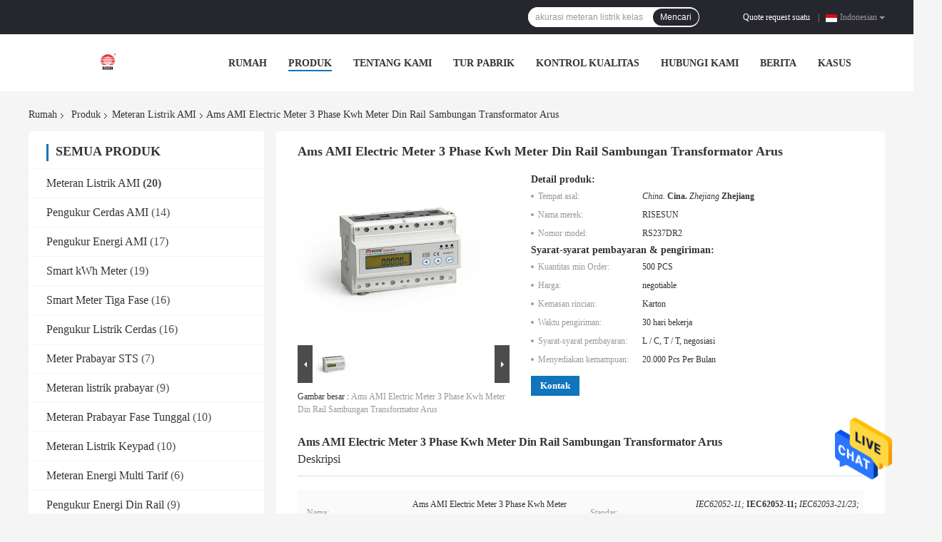

--- FILE ---
content_type: text/html
request_url: https://indonesian.risesunmeter.com/sale-13638646-ams-ami-electric-meter-3-phase-kwh-meter-din-rail-current-transformer-connection.html
body_size: 32879
content:

<!DOCTYPE html>
<html >
<head>
	<meta charset="utf-8">
	<meta http-equiv="X-UA-Compatible" content="IE=edge">
	<meta name="viewport" content="width=device-width, initial-scale=1">
    <title>Ams AMI Electric Meter 3 Phase Kwh Meter Din Rail Sambungan Transformator Arus</title>
    <meta name="keywords" content="Meteran Listrik AMI, Ams AMI Electric Meter 3 Phase Kwh Meter Din Rail Sambungan Transformator Arus, Meteran Listrik AMI Dijual, Meteran Listrik AMI harga" />
    <meta name="description" content="kualitas tinggi Ams AMI Electric Meter 3 Phase Kwh Meter Din Rail Sambungan Transformator Arus dari Cina,  Meteran Listrik AMI pasar produk, dengan kontrol kualitas yang ketat Meteran Listrik AMI pabrik, menghasilkan kualitas tinggi Ams AMI Electric Meter 3 Phase Kwh Meter Din Rail Sambungan Transformator Arus Produk." />
				<link rel='preload'
					  href=/photo/risesunmeter/sitetpl/style/common.css?ver=1624356501 as='style'><link type='text/css' rel='stylesheet'
					  href=/photo/risesunmeter/sitetpl/style/common.css?ver=1624356501 media='all'><meta property="og:title" content="Ams AMI Electric Meter 3 Phase Kwh Meter Din Rail Sambungan Transformator Arus" />
<meta property="og:description" content="kualitas tinggi Ams AMI Electric Meter 3 Phase Kwh Meter Din Rail Sambungan Transformator Arus dari Cina,  Meteran Listrik AMI pasar produk, dengan kontrol kualitas yang ketat Meteran Listrik AMI pabrik, menghasilkan kualitas tinggi Ams AMI Electric Meter 3 Phase Kwh Meter Din Rail Sambungan Transformator Arus Produk." />
<meta property="og:type" content="product" />
<meta property="og:availability" content="instock" />
<meta property="og:site_name" content="Zhejiang Risesun Science and Technology Co.,Ltd." />
<meta property="og:url" content="https://indonesian.risesunmeter.com/quality-13638646-ams-ami-electric-meter-3-phase-kwh-meter-din-rail-current-transformer-connection" />
<meta property="og:image" content="https://indonesian.risesunmeter.com/photo/ps32954905-ams_ami_electric_meter_3_phase_kwh_meter_din_rail_current_transformer_connection.jpg" />
<link rel="canonical" href="https://indonesian.risesunmeter.com/quality-13638646-ams-ami-electric-meter-3-phase-kwh-meter-din-rail-current-transformer-connection" />
<link rel="alternate" href="https://m.indonesian.risesunmeter.com/quality-13638646-ams-ami-electric-meter-3-phase-kwh-meter-din-rail-current-transformer-connection" media="only screen and (max-width: 640px)" />
<style type="text/css">
/*<![CDATA[*/
.consent__cookie {position: fixed;top: 0;left: 0;width: 100%;height: 0%;z-index: 100000;}.consent__cookie_bg {position: fixed;top: 0;left: 0;width: 100%;height: 100%;background: #000;opacity: .6;display: none }.consent__cookie_rel {position: fixed;bottom:0;left: 0;width: 100%;background: #fff;display: -webkit-box;display: -ms-flexbox;display: flex;flex-wrap: wrap;padding: 24px 80px;-webkit-box-sizing: border-box;box-sizing: border-box;-webkit-box-pack: justify;-ms-flex-pack: justify;justify-content: space-between;-webkit-transition: all ease-in-out .3s;transition: all ease-in-out .3s }.consent__close {position: absolute;top: 20px;right: 20px;cursor: pointer }.consent__close svg {fill: #777 }.consent__close:hover svg {fill: #000 }.consent__cookie_box {flex: 1;word-break: break-word;}.consent__warm {color: #777;font-size: 16px;margin-bottom: 12px;line-height: 19px }.consent__title {color: #333;font-size: 20px;font-weight: 600;margin-bottom: 12px;line-height: 23px }.consent__itxt {color: #333;font-size: 14px;margin-bottom: 12px;display: -webkit-box;display: -ms-flexbox;display: flex;-webkit-box-align: center;-ms-flex-align: center;align-items: center }.consent__itxt i {display: -webkit-inline-box;display: -ms-inline-flexbox;display: inline-flex;width: 28px;height: 28px;border-radius: 50%;background: #e0f9e9;margin-right: 8px;-webkit-box-align: center;-ms-flex-align: center;align-items: center;-webkit-box-pack: center;-ms-flex-pack: center;justify-content: center }.consent__itxt svg {fill: #3ca860 }.consent__txt {color: #a6a6a6;font-size: 14px;margin-bottom: 8px;line-height: 17px }.consent__btns {display: -webkit-box;display: -ms-flexbox;display: flex;-webkit-box-orient: vertical;-webkit-box-direction: normal;-ms-flex-direction: column;flex-direction: column;-webkit-box-pack: center;-ms-flex-pack: center;justify-content: center;flex-shrink: 0;}.consent__btn {width: 280px;height: 40px;line-height: 40px;text-align: center;background: #3ca860;color: #fff;border-radius: 4px;margin: 8px 0;-webkit-box-sizing: border-box;box-sizing: border-box;cursor: pointer }.consent__btn:hover {background: #00823b }.consent__btn.empty {color: #3ca860;border: 1px solid #3ca860;background: #fff }.consent__btn.empty:hover {background: #3ca860;color: #fff }.open .consent__cookie_bg {display: block }.open .consent__cookie_rel {bottom: 0 }@media (max-width: 760px) {.consent__btns {width: 100%;align-items: center;}.consent__cookie_rel {padding: 20px 24px }}.consent__cookie.open {display: block;}.consent__cookie {display: none;}
/*]]>*/
</style>
<script type="text/javascript">
/*<![CDATA[*/
window.isvideotpl = 0;window.detailurl = '';
var isShowGuide=0;showGuideColor=0;var company_type = 0;var webim_domain = '';

var colorUrl = '';
var aisearch = 0;
var selfUrl = '';
window.playerReportUrl='/vod/view_count/report';
var query_string = ["Products","Detail"];
var g_tp = '';
var customtplcolor = 99701;
window.predomainsub = "";
/*]]>*/
</script>
</head>
<body>
<img src="/logo.gif" style="display:none" alt="logo"/>
    <div id="floatAd" style="z-index: 110000;position:absolute;right:30px;bottom:60px;height:79px;display: block;">
                                <a href="/webim/webim_tab.html" rel="nofollow" data-uid="69072" onclick= 'setwebimCookie(69072,13638646,0);' target="_blank">
            <img style="width: 80px;cursor: pointer;" alt='Mengirim pesan' src="/images/floatimage_chat.gif"/>
        </a>
                                </div>
<a style="display: none!important;" title="Zhejiang Risesun Science and Technology Co.,Ltd." class="float-inquiry" href="/contactnow.html" onclick='setinquiryCookie("{\"showproduct\":1,\"pid\":\"13638646\",\"name\":\"Ams AMI Electric Meter 3 Phase Kwh Meter Din Rail Sambungan Transformator Arus\",\"source_url\":\"\\/sale-13638646-ams-ami-electric-meter-3-phase-kwh-meter-din-rail-current-transformer-connection.html\",\"picurl\":\"\\/photo\\/pd32954905-ams_ami_electric_meter_3_phase_kwh_meter_din_rail_current_transformer_connection.jpg\",\"propertyDetail\":[[\"Nama\",\"Ams AMI Electric Meter 3 Phase Kwh Meter Din Rail Sambungan Transformator Arus\"],[\"Standar\",\"&lt;i&gt;IEC62052-11;&lt;\\/i&gt; &lt;b&gt;IEC62052-11;&lt;\\/b&gt; &lt;i&gt;IEC62053-21\\/23;&lt;\\/i&gt; &lt;b&gt;IEC62053-21 \\/ 23;&lt;\\/b&gt; &lt;i&gt;IEC62055-\"],[\"Ketepatan\",\"_Kelas 1\"],[\"Protokol\",\"Modbus\"]],\"company_name\":null,\"picurl_c\":\"\\/photo\\/pc32954905-ams_ami_electric_meter_3_phase_kwh_meter_din_rail_current_transformer_connection.jpg\",\"price\":\"negotiable\",\"username\":\"admin\",\"viewTime\":\"Login terakhir : 2 jam 41 minuts lalu\",\"subject\":\"Dapatkah Anda memasokAms AMI Electric Meter 3 Phase Kwh Meter Din Rail Sambungan Transformator Arusbagi kami\",\"countrycode\":\"US\"}");'></a>
<script>
var originProductInfo = '';
var originProductInfo = {"showproduct":1,"pid":"13638646","name":"Ams AMI Electric Meter 3 Phase Kwh Meter Din Rail Sambungan Transformator Arus","source_url":"\/sale-13638646-ams-ami-electric-meter-3-phase-kwh-meter-din-rail-current-transformer-connection.html","picurl":"\/photo\/pd32954905-ams_ami_electric_meter_3_phase_kwh_meter_din_rail_current_transformer_connection.jpg","propertyDetail":[["Nama","Ams AMI Electric Meter 3 Phase Kwh Meter Din Rail Sambungan Transformator Arus"],["Standar","&lt;i&gt;IEC62052-11;&lt;\/i&gt; &lt;b&gt;IEC62052-11;&lt;\/b&gt; &lt;i&gt;IEC62053-21\/23;&lt;\/i&gt; &lt;b&gt;IEC62053-21 \/ 23;&lt;\/b&gt; &lt;i&gt;IEC62055-"],["Ketepatan","_Kelas 1"],["Protokol","Modbus"]],"company_name":null,"picurl_c":"\/photo\/pc32954905-ams_ami_electric_meter_3_phase_kwh_meter_din_rail_current_transformer_connection.jpg","price":"negotiable","username":"admin","viewTime":"Login terakhir : 2 jam 41 minuts lalu","subject":"Mohon mengikutkan kami AndaAms AMI Electric Meter 3 Phase Kwh Meter Din Rail Sambungan Transformator Arus","countrycode":"US"};
var save_url = "/contactsave.html";
var update_url = "/updateinquiry.html";
var productInfo = {};
var defaulProductInfo = {};
var myDate = new Date();
var curDate = myDate.getFullYear()+'-'+(parseInt(myDate.getMonth())+1)+'-'+myDate.getDate();
var message = '';
var default_pop = 1;
var leaveMessageDialog = document.getElementsByClassName('leave-message-dialog')[0]; // 获取弹层
var _$$ = function (dom) {
    return document.querySelectorAll(dom);
};
resInfo = originProductInfo;
defaulProductInfo.pid = resInfo['pid'];
defaulProductInfo.productName = resInfo['name'];
defaulProductInfo.productInfo = resInfo['propertyDetail'];
defaulProductInfo.productImg = resInfo['picurl_c'];
defaulProductInfo.subject = resInfo['subject'];
defaulProductInfo.productImgAlt = resInfo['name'];
var inquirypopup_tmp = 1;
var message = 'Terhormat,'+'\r\n'+""+' '+trim(resInfo['name'])+", bisakah Anda mengirimkan saya detail lebih lanjut seperti jenis, ukuran, MOQ, bahan, dll."+'\r\n'+"Terima kasih!"+'\r\n'+"Menunggu jawaban Anda.";
var message_1 = 'Terhormat,'+'\r\n'+""+' '+trim(resInfo['name'])+", bisakah Anda mengirimkan saya detail lebih lanjut seperti jenis, ukuran, MOQ, bahan, dll."+'\r\n'+"Terima kasih!"+'\r\n'+"Menunggu jawaban Anda.";
var message_2 = 'Halo,'+'\r\n'+"Saya mencari"+' '+trim(resInfo['name'])+", tolong kirimkan saya harga, spesifikasi dan gambarnya."+'\r\n'+"Tanggapan cepat Anda akan sangat dihargai."+'\r\n'+"Jangan ragu untuk menghubungi saya untuk informasi lebih lanjut."+'\r\n'+"Terima kasih banyak.";
var message_3 = 'Halo,'+'\r\n'+trim(resInfo['name'])+' '+"memenuhi harapan saya."+'\r\n'+"Tolong beri saya harga terbaik dan beberapa informasi produk lainnya."+'\r\n'+"Jangan ragu untuk menghubungi saya melalui surat saya."+'\r\n'+"Terima kasih banyak.";

var message_4 = 'Terhormat,'+'\r\n'+"Berapa harga FOB pada Anda"+' '+trim(resInfo['name'])+'?'+'\r\n'+"Manakah nama port terdekat?"+'\r\n'+"Tolong balas saya secepatnya, akan lebih baik untuk membagikan informasi lebih lanjut."+'\r\n'+"Salam!";
var message_5 = 'Halo,'+'\r\n'+"Saya sangat tertarik dengan Anda"+' '+trim(resInfo['name'])+'.'+'\r\n'+"Kirimkan saya detail produk Anda."+'\r\n'+"Menantikan balasan cepat Anda."+'\r\n'+"Jangan ragu untuk menghubungi saya melalui surat."+'\r\n'+"Salam!";

var message_6 = 'Terhormat,'+'\r\n'+"Berikan informasi tentang Anda kepada kami"+' '+trim(resInfo['name'])+", seperti jenis, ukuran, bahan, dan tentunya harga terbaik."+'\r\n'+"Menantikan balasan cepat Anda."+'\r\n'+"Terima kasih!";
var message_7 = 'Terhormat,'+'\r\n'+"Bisakah Anda menyediakan"+' '+trim(resInfo['name'])+" untuk kita?"+'\r\n'+"Pertama kami ingin daftar harga dan beberapa detail produk."+'\r\n'+"Saya berharap untuk mendapatkan balasan secepatnya dan berharap untuk kerjasama."+'\r\n'+"Terima kasih banyak.";
var message_8 = 'Hai,'+'\r\n'+"Saya mencari"+' '+trim(resInfo['name'])+", tolong beri saya beberapa informasi produk yang lebih rinci."+'\r\n'+"Saya menantikan balasan Anda."+'\r\n'+"Terima kasih!";
var message_9 = 'Halo,'+'\r\n'+"Anda"+' '+trim(resInfo['name'])+" memenuhi persyaratan saya dengan sangat baik."+'\r\n'+"Kirimkan saya harga, spesifikasi, dan model serupa akan baik-baik saja."+'\r\n'+"Jangan ragu untuk mengobrol dengan saya."+'\r\n'+"Terima kasih!";
var message_10 = 'Terhormat,'+'\r\n'+"Saya ingin tahu lebih banyak tentang detail dan kutipan dari"+' '+trim(resInfo['name'])+'.'+'\r\n'+"Jangan ragu untuk menghubungi saya."+'\r\n'+"Salam!";

var r = getRandom(1,10);

defaulProductInfo.message = eval("message_"+r);

var mytAjax = {

    post: function(url, data, fn) {
        var xhr = new XMLHttpRequest();
        xhr.open("POST", url, true);
        xhr.setRequestHeader("Content-Type", "application/x-www-form-urlencoded;charset=UTF-8");
        xhr.setRequestHeader("X-Requested-With", "XMLHttpRequest");
        xhr.setRequestHeader('Content-Type','text/plain;charset=UTF-8');
        xhr.onreadystatechange = function() {
            if(xhr.readyState == 4 && (xhr.status == 200 || xhr.status == 304)) {
                fn.call(this, xhr.responseText);
            }
        };
        xhr.send(data);
    },

    postform: function(url, data, fn) {
        var xhr = new XMLHttpRequest();
        xhr.open("POST", url, true);
        xhr.setRequestHeader("X-Requested-With", "XMLHttpRequest");
        xhr.onreadystatechange = function() {
            if(xhr.readyState == 4 && (xhr.status == 200 || xhr.status == 304)) {
                fn.call(this, xhr.responseText);
            }
        };
        xhr.send(data);
    }
};
/*window.onload = function(){
    leaveMessageDialog = document.getElementsByClassName('leave-message-dialog')[0];
    if (window.localStorage.recordDialogStatus=='undefined' || (window.localStorage.recordDialogStatus!='undefined' && window.localStorage.recordDialogStatus != curDate)) {
        setTimeout(function(){
            if(parseInt(inquirypopup_tmp%10) == 1){
                creatDialog(defaulProductInfo, 1);
            }
        }, 6000);
    }
};*/
function trim(str)
{
    str = str.replace(/(^\s*)/g,"");
    return str.replace(/(\s*$)/g,"");
};
function getRandom(m,n){
    var num = Math.floor(Math.random()*(m - n) + n);
    return num;
};
function strBtn(param) {

    var starattextarea = document.getElementById("textareamessage").value.length;
    var email = document.getElementById("startEmail").value;

    var default_tip = document.querySelectorAll(".watermark_container").length;
    if (20 < starattextarea && starattextarea < 3000) {
        if(default_tip>0){
            document.getElementById("textareamessage1").parentNode.parentNode.nextElementSibling.style.display = "none";
        }else{
            document.getElementById("textareamessage1").parentNode.nextElementSibling.style.display = "none";
        }

    } else {
        if(default_tip>0){
            document.getElementById("textareamessage1").parentNode.parentNode.nextElementSibling.style.display = "block";
        }else{
            document.getElementById("textareamessage1").parentNode.nextElementSibling.style.display = "block";
        }

        return;
    }

    // var re = /^([a-zA-Z0-9_-])+@([a-zA-Z0-9_-])+\.([a-zA-Z0-9_-])+/i;/*邮箱不区分大小写*/
    var re = /^[a-zA-Z0-9][\w-]*(\.?[\w-]+)*@[a-zA-Z0-9-]+(\.[a-zA-Z0-9]+)+$/i;
    if (!re.test(email)) {
        document.getElementById("startEmail").nextElementSibling.style.display = "block";
        return;
    } else {
        document.getElementById("startEmail").nextElementSibling.style.display = "none";
    }

    var subject = document.getElementById("pop_subject").value;
    var pid = document.getElementById("pop_pid").value;
    var message = document.getElementById("textareamessage").value;
    var sender_email = document.getElementById("startEmail").value;
    var tel = '';
    if (document.getElementById("tel0") != undefined && document.getElementById("tel0") != '')
        tel = document.getElementById("tel0").value;
    var form_serialize = '&tel='+tel;

    form_serialize = form_serialize.replace(/\+/g, "%2B");
    mytAjax.post(save_url,"pid="+pid+"&subject="+subject+"&email="+sender_email+"&message="+(message)+form_serialize,function(res){
        var mes = JSON.parse(res);
        if(mes.status == 200){
            var iid = mes.iid;
            document.getElementById("pop_iid").value = iid;
            document.getElementById("pop_uuid").value = mes.uuid;

            if(typeof gtag_report_conversion === "function"){
                gtag_report_conversion();//执行统计js代码
            }
            if(typeof fbq === "function"){
                fbq('track','Purchase');//执行统计js代码
            }
        }
    });
    for (var index = 0; index < document.querySelectorAll(".dialog-content-pql").length; index++) {
        document.querySelectorAll(".dialog-content-pql")[index].style.display = "none";
    };
    $('#idphonepql').val(tel);
    document.getElementById("dialog-content-pql-id").style.display = "block";
    ;
};
function twoBtnOk(param) {

    var selectgender = document.getElementById("Mr").innerHTML;
    var iid = document.getElementById("pop_iid").value;
    var sendername = document.getElementById("idnamepql").value;
    var senderphone = document.getElementById("idphonepql").value;
    var sendercname = document.getElementById("idcompanypql").value;
    var uuid = document.getElementById("pop_uuid").value;
    var gender = 2;
    if(selectgender == 'Mr.') gender = 0;
    if(selectgender == 'Mrs.') gender = 1;
    var pid = document.getElementById("pop_pid").value;
    var form_serialize = '';

        form_serialize = form_serialize.replace(/\+/g, "%2B");

    mytAjax.post(update_url,"iid="+iid+"&gender="+gender+"&uuid="+uuid+"&name="+(sendername)+"&tel="+(senderphone)+"&company="+(sendercname)+form_serialize,function(res){});

    for (var index = 0; index < document.querySelectorAll(".dialog-content-pql").length; index++) {
        document.querySelectorAll(".dialog-content-pql")[index].style.display = "none";
    };
    document.getElementById("dialog-content-pql-ok").style.display = "block";

};
function toCheckMust(name) {
    $('#'+name+'error').hide();
}
function handClidk(param) {
    var starattextarea = document.getElementById("textareamessage1").value.length;
    var email = document.getElementById("startEmail1").value;
    var default_tip = document.querySelectorAll(".watermark_container").length;
    if (20 < starattextarea && starattextarea < 3000) {
        if(default_tip>0){
            document.getElementById("textareamessage1").parentNode.parentNode.nextElementSibling.style.display = "none";
        }else{
            document.getElementById("textareamessage1").parentNode.nextElementSibling.style.display = "none";
        }

    } else {
        if(default_tip>0){
            document.getElementById("textareamessage1").parentNode.parentNode.nextElementSibling.style.display = "block";
        }else{
            document.getElementById("textareamessage1").parentNode.nextElementSibling.style.display = "block";
        }

        return;
    }

    // var re = /^([a-zA-Z0-9_-])+@([a-zA-Z0-9_-])+\.([a-zA-Z0-9_-])+/i;
    var re = /^[a-zA-Z0-9][\w-]*(\.?[\w-]+)*@[a-zA-Z0-9-]+(\.[a-zA-Z0-9]+)+$/i;
    if (!re.test(email)) {
        document.getElementById("startEmail1").nextElementSibling.style.display = "block";
        return;
    } else {
        document.getElementById("startEmail1").nextElementSibling.style.display = "none";
    }

    var subject = document.getElementById("pop_subject").value;
    var pid = document.getElementById("pop_pid").value;
    var message = document.getElementById("textareamessage1").value;
    var sender_email = document.getElementById("startEmail1").value;
    var form_serialize = tel = '';
    if (document.getElementById("tel1") != undefined && document.getElementById("tel1") != '')
        tel = document.getElementById("tel1").value;
        mytAjax.post(save_url,"email="+sender_email+"&tel="+tel+"&pid="+pid+"&message="+message+"&subject="+subject+form_serialize,function(res){

        var mes = JSON.parse(res);
        if(mes.status == 200){
            var iid = mes.iid;
            document.getElementById("pop_iid").value = iid;
            document.getElementById("pop_uuid").value = mes.uuid;
            if(typeof gtag_report_conversion === "function"){
                gtag_report_conversion();//执行统计js代码
            }
        }

    });
    for (var index = 0; index < document.querySelectorAll(".dialog-content-pql").length; index++) {
        document.querySelectorAll(".dialog-content-pql")[index].style.display = "none";
    };
    $('#idphonepql').val(tel);
    document.getElementById("dialog-content-pql-id").style.display = "block";

};
window.addEventListener('load', function () {
    $('.checkbox-wrap label').each(function(){
        if($(this).find('input').prop('checked')){
            $(this).addClass('on')
        }else {
            $(this).removeClass('on')
        }
    })
    $(document).on('click', '.checkbox-wrap label' , function(ev){
        if (ev.target.tagName.toUpperCase() != 'INPUT') {
            $(this).toggleClass('on')
        }
    })
})

function hand_video(pdata) {
    data = JSON.parse(pdata);
    productInfo.productName = data.productName;
    productInfo.productInfo = data.productInfo;
    productInfo.productImg = data.productImg;
    productInfo.subject = data.subject;

    var message = 'Terhormat,'+'\r\n'+""+' '+trim(data.productName)+", bisakah Anda mengirimkan saya lebih banyak detail seperti jenis, ukuran, jumlah, bahan, dll."+'\r\n'+"Terima kasih!"+'\r\n'+"Menunggu jawaban Anda.";

    var message = 'Terhormat,'+'\r\n'+""+' '+trim(data.productName)+", bisakah Anda mengirimkan saya detail lebih lanjut seperti jenis, ukuran, MOQ, bahan, dll."+'\r\n'+"Terima kasih!"+'\r\n'+"Menunggu jawaban Anda.";
    var message_1 = 'Terhormat,'+'\r\n'+""+' '+trim(data.productName)+", bisakah Anda mengirimkan saya detail lebih lanjut seperti jenis, ukuran, MOQ, bahan, dll."+'\r\n'+"Terima kasih!"+'\r\n'+"Menunggu jawaban Anda.";
    var message_2 = 'Halo,'+'\r\n'+"Saya mencari"+' '+trim(data.productName)+", tolong kirimkan saya harga, spesifikasi dan gambarnya."+'\r\n'+"Tanggapan cepat Anda akan sangat dihargai."+'\r\n'+"Jangan ragu untuk menghubungi saya untuk informasi lebih lanjut."+'\r\n'+"Terima kasih banyak.";
    var message_3 = 'Halo,'+'\r\n'+trim(data.productName)+' '+"memenuhi harapan saya."+'\r\n'+"Tolong beri saya harga terbaik dan beberapa informasi produk lainnya."+'\r\n'+"Jangan ragu untuk menghubungi saya melalui surat saya."+'\r\n'+"Terima kasih banyak.";

    var message_4 = 'Terhormat,'+'\r\n'+"Berapa harga FOB pada Anda"+' '+trim(data.productName)+'?'+'\r\n'+"Manakah nama port terdekat?"+'\r\n'+"Tolong balas saya secepatnya, akan lebih baik untuk membagikan informasi lebih lanjut."+'\r\n'+"Salam!";
    var message_5 = 'Halo,'+'\r\n'+"Saya sangat tertarik dengan Anda"+' '+trim(data.productName)+'.'+'\r\n'+"Kirimkan saya detail produk Anda."+'\r\n'+"Menantikan balasan cepat Anda."+'\r\n'+"Jangan ragu untuk menghubungi saya melalui surat."+'\r\n'+"Salam!";

    var message_6 = 'Terhormat,'+'\r\n'+"Berikan informasi tentang Anda kepada kami"+' '+trim(data.productName)+", seperti jenis, ukuran, bahan, dan tentunya harga terbaik."+'\r\n'+"Menantikan balasan cepat Anda."+'\r\n'+"Terima kasih!";
    var message_7 = 'Terhormat,'+'\r\n'+"Bisakah Anda menyediakan"+' '+trim(data.productName)+" untuk kita?"+'\r\n'+"Pertama kami ingin daftar harga dan beberapa detail produk."+'\r\n'+"Saya berharap untuk mendapatkan balasan secepatnya dan berharap untuk kerjasama."+'\r\n'+"Terima kasih banyak.";
    var message_8 = 'Hai,'+'\r\n'+"Saya mencari"+' '+trim(data.productName)+", tolong beri saya beberapa informasi produk yang lebih rinci."+'\r\n'+"Saya menantikan balasan Anda."+'\r\n'+"Terima kasih!";
    var message_9 = 'Halo,'+'\r\n'+"Anda"+' '+trim(data.productName)+" memenuhi persyaratan saya dengan sangat baik."+'\r\n'+"Kirimkan saya harga, spesifikasi, dan model serupa akan baik-baik saja."+'\r\n'+"Jangan ragu untuk mengobrol dengan saya."+'\r\n'+"Terima kasih!";
    var message_10 = 'Terhormat,'+'\r\n'+"Saya ingin tahu lebih banyak tentang detail dan kutipan dari"+' '+trim(data.productName)+'.'+'\r\n'+"Jangan ragu untuk menghubungi saya."+'\r\n'+"Salam!";

    var r = getRandom(1,10);

    productInfo.message = eval("message_"+r);
    if(parseInt(inquirypopup_tmp/10) == 1){
        productInfo.message = "";
    }
    productInfo.pid = data.pid;
    creatDialog(productInfo, 2);
};

function handDialog(pdata) {
    data = JSON.parse(pdata);
    productInfo.productName = data.productName;
    productInfo.productInfo = data.productInfo;
    productInfo.productImg = data.productImg;
    productInfo.subject = data.subject;

    var message = 'Terhormat,'+'\r\n'+""+' '+trim(data.productName)+", bisakah Anda mengirimkan saya lebih banyak detail seperti jenis, ukuran, jumlah, bahan, dll."+'\r\n'+"Terima kasih!"+'\r\n'+"Menunggu jawaban Anda.";

    var message = 'Terhormat,'+'\r\n'+""+' '+trim(data.productName)+", bisakah Anda mengirimkan saya detail lebih lanjut seperti jenis, ukuran, MOQ, bahan, dll."+'\r\n'+"Terima kasih!"+'\r\n'+"Menunggu jawaban Anda.";
    var message_1 = 'Terhormat,'+'\r\n'+""+' '+trim(data.productName)+", bisakah Anda mengirimkan saya detail lebih lanjut seperti jenis, ukuran, MOQ, bahan, dll."+'\r\n'+"Terima kasih!"+'\r\n'+"Menunggu jawaban Anda.";
    var message_2 = 'Halo,'+'\r\n'+"Saya mencari"+' '+trim(data.productName)+", tolong kirimkan saya harga, spesifikasi dan gambarnya."+'\r\n'+"Tanggapan cepat Anda akan sangat dihargai."+'\r\n'+"Jangan ragu untuk menghubungi saya untuk informasi lebih lanjut."+'\r\n'+"Terima kasih banyak.";
    var message_3 = 'Halo,'+'\r\n'+trim(data.productName)+' '+"memenuhi harapan saya."+'\r\n'+"Tolong beri saya harga terbaik dan beberapa informasi produk lainnya."+'\r\n'+"Jangan ragu untuk menghubungi saya melalui surat saya."+'\r\n'+"Terima kasih banyak.";

    var message_4 = 'Terhormat,'+'\r\n'+"Berapa harga FOB pada Anda"+' '+trim(data.productName)+'?'+'\r\n'+"Manakah nama port terdekat?"+'\r\n'+"Tolong balas saya secepatnya, akan lebih baik untuk membagikan informasi lebih lanjut."+'\r\n'+"Salam!";
    var message_5 = 'Halo,'+'\r\n'+"Saya sangat tertarik dengan Anda"+' '+trim(data.productName)+'.'+'\r\n'+"Kirimkan saya detail produk Anda."+'\r\n'+"Menantikan balasan cepat Anda."+'\r\n'+"Jangan ragu untuk menghubungi saya melalui surat."+'\r\n'+"Salam!";

    var message_6 = 'Terhormat,'+'\r\n'+"Berikan informasi tentang Anda kepada kami"+' '+trim(data.productName)+", seperti jenis, ukuran, bahan, dan tentunya harga terbaik."+'\r\n'+"Menantikan balasan cepat Anda."+'\r\n'+"Terima kasih!";
    var message_7 = 'Terhormat,'+'\r\n'+"Bisakah Anda menyediakan"+' '+trim(data.productName)+" untuk kita?"+'\r\n'+"Pertama kami ingin daftar harga dan beberapa detail produk."+'\r\n'+"Saya berharap untuk mendapatkan balasan secepatnya dan berharap untuk kerjasama."+'\r\n'+"Terima kasih banyak.";
    var message_8 = 'Hai,'+'\r\n'+"Saya mencari"+' '+trim(data.productName)+", tolong beri saya beberapa informasi produk yang lebih rinci."+'\r\n'+"Saya menantikan balasan Anda."+'\r\n'+"Terima kasih!";
    var message_9 = 'Halo,'+'\r\n'+"Anda"+' '+trim(data.productName)+" memenuhi persyaratan saya dengan sangat baik."+'\r\n'+"Kirimkan saya harga, spesifikasi, dan model serupa akan baik-baik saja."+'\r\n'+"Jangan ragu untuk mengobrol dengan saya."+'\r\n'+"Terima kasih!";
    var message_10 = 'Terhormat,'+'\r\n'+"Saya ingin tahu lebih banyak tentang detail dan kutipan dari"+' '+trim(data.productName)+'.'+'\r\n'+"Jangan ragu untuk menghubungi saya."+'\r\n'+"Salam!";

    var r = getRandom(1,10);

    productInfo.message = eval("message_"+r);
    if(parseInt(inquirypopup_tmp/10) == 1){
        productInfo.message = "";
    }
    productInfo.pid = data.pid;
    creatDialog(productInfo, 2);
};

function closepql(param) {

    leaveMessageDialog.style.display = 'none';
};

function closepql2(param) {

    for (var index = 0; index < document.querySelectorAll(".dialog-content-pql").length; index++) {
        document.querySelectorAll(".dialog-content-pql")[index].style.display = "none";
    };
    document.getElementById("dialog-content-pql-ok").style.display = "block";
};

function decodeHtmlEntities(str) {
    var tempElement = document.createElement('div');
    tempElement.innerHTML = str;
    return tempElement.textContent || tempElement.innerText || '';
}

function initProduct(productInfo,type){

    productInfo.productName = decodeHtmlEntities(productInfo.productName);
    productInfo.message = decodeHtmlEntities(productInfo.message);

    leaveMessageDialog = document.getElementsByClassName('leave-message-dialog')[0];
    leaveMessageDialog.style.display = "block";
    if(type == 3){
        var popinquiryemail = document.getElementById("popinquiryemail").value;
        _$$("#startEmail1")[0].value = popinquiryemail;
    }else{
        _$$("#startEmail1")[0].value = "";
    }
    _$$("#startEmail")[0].value = "";
    _$$("#idnamepql")[0].value = "";
    _$$("#idphonepql")[0].value = "";
    _$$("#idcompanypql")[0].value = "";

    _$$("#pop_pid")[0].value = productInfo.pid;
    _$$("#pop_subject")[0].value = productInfo.subject;
    
    if(parseInt(inquirypopup_tmp/10) == 1){
        productInfo.message = "";
    }

    _$$("#textareamessage1")[0].value = productInfo.message;
    _$$("#textareamessage")[0].value = productInfo.message;

    _$$("#dialog-content-pql-id .titlep")[0].innerHTML = productInfo.productName;
    _$$("#dialog-content-pql-id img")[0].setAttribute("src", productInfo.productImg);
    _$$("#dialog-content-pql-id img")[0].setAttribute("alt", productInfo.productImgAlt);

    _$$("#dialog-content-pql-id-hand img")[0].setAttribute("src", productInfo.productImg);
    _$$("#dialog-content-pql-id-hand img")[0].setAttribute("alt", productInfo.productImgAlt);
    _$$("#dialog-content-pql-id-hand .titlep")[0].innerHTML = productInfo.productName;

    if (productInfo.productInfo.length > 0) {
        var ul2, ul;
        ul = document.createElement("ul");
        for (var index = 0; index < productInfo.productInfo.length; index++) {
            var el = productInfo.productInfo[index];
            var li = document.createElement("li");
            var span1 = document.createElement("span");
            span1.innerHTML = el[0] + ":";
            var span2 = document.createElement("span");
            span2.innerHTML = el[1];
            li.appendChild(span1);
            li.appendChild(span2);
            ul.appendChild(li);

        }
        ul2 = ul.cloneNode(true);
        if (type === 1) {
            _$$("#dialog-content-pql-id .left")[0].replaceChild(ul, _$$("#dialog-content-pql-id .left ul")[0]);
        } else {
            _$$("#dialog-content-pql-id-hand .left")[0].replaceChild(ul2, _$$("#dialog-content-pql-id-hand .left ul")[0]);
            _$$("#dialog-content-pql-id .left")[0].replaceChild(ul, _$$("#dialog-content-pql-id .left ul")[0]);
        }
    };
    for (var index = 0; index < _$$("#dialog-content-pql-id .right ul li").length; index++) {
        _$$("#dialog-content-pql-id .right ul li")[index].addEventListener("click", function (params) {
            _$$("#dialog-content-pql-id .right #Mr")[0].innerHTML = this.innerHTML
        }, false)

    };

};
function closeInquiryCreateDialog() {
    document.getElementById("xuanpan_dialog_box_pql").style.display = "none";
};
function showInquiryCreateDialog() {
    document.getElementById("xuanpan_dialog_box_pql").style.display = "block";
};
function submitPopInquiry(){
    var message = document.getElementById("inquiry_message").value;
    var email = document.getElementById("inquiry_email").value;
    var subject = defaulProductInfo.subject;
    var pid = defaulProductInfo.pid;
    if (email === undefined) {
        showInquiryCreateDialog();
        document.getElementById("inquiry_email").style.border = "1px solid red";
        return false;
    };
    if (message === undefined) {
        showInquiryCreateDialog();
        document.getElementById("inquiry_message").style.border = "1px solid red";
        return false;
    };
    if (email.search(/^\w+((-\w+)|(\.\w+))*\@[A-Za-z0-9]+((\.|-)[A-Za-z0-9]+)*\.[A-Za-z0-9]+$/) == -1) {
        document.getElementById("inquiry_email").style.border= "1px solid red";
        showInquiryCreateDialog();
        return false;
    } else {
        document.getElementById("inquiry_email").style.border= "";
    };
    if (message.length < 20 || message.length >3000) {
        showInquiryCreateDialog();
        document.getElementById("inquiry_message").style.border = "1px solid red";
        return false;
    } else {
        document.getElementById("inquiry_message").style.border = "";
    };
    var tel = '';
    if (document.getElementById("tel") != undefined && document.getElementById("tel") != '')
        tel = document.getElementById("tel").value;

    mytAjax.post(save_url,"pid="+pid+"&subject="+subject+"&email="+email+"&message="+(message)+'&tel='+tel,function(res){
        var mes = JSON.parse(res);
        if(mes.status == 200){
            var iid = mes.iid;
            document.getElementById("pop_iid").value = iid;
            document.getElementById("pop_uuid").value = mes.uuid;

        }
    });
    initProduct(defaulProductInfo);
    for (var index = 0; index < document.querySelectorAll(".dialog-content-pql").length; index++) {
        document.querySelectorAll(".dialog-content-pql")[index].style.display = "none";
    };
    $('#idphonepql').val(tel);
    document.getElementById("dialog-content-pql-id").style.display = "block";

};

//带附件上传
function submitPopInquiryfile(email_id,message_id,check_sort,name_id,phone_id,company_id,attachments){

    if(typeof(check_sort) == 'undefined'){
        check_sort = 0;
    }
    var message = document.getElementById(message_id).value;
    var email = document.getElementById(email_id).value;
    var attachments = document.getElementById(attachments).value;
    if(typeof(name_id) !== 'undefined' && name_id != ""){
        var name  = document.getElementById(name_id).value;
    }
    if(typeof(phone_id) !== 'undefined' && phone_id != ""){
        var phone = document.getElementById(phone_id).value;
    }
    if(typeof(company_id) !== 'undefined' && company_id != ""){
        var company = document.getElementById(company_id).value;
    }
    var subject = defaulProductInfo.subject;
    var pid = defaulProductInfo.pid;

    if(check_sort == 0){
        if (email === undefined) {
            showInquiryCreateDialog();
            document.getElementById(email_id).style.border = "1px solid red";
            return false;
        };
        if (message === undefined) {
            showInquiryCreateDialog();
            document.getElementById(message_id).style.border = "1px solid red";
            return false;
        };

        if (email.search(/^\w+((-\w+)|(\.\w+))*\@[A-Za-z0-9]+((\.|-)[A-Za-z0-9]+)*\.[A-Za-z0-9]+$/) == -1) {
            document.getElementById(email_id).style.border= "1px solid red";
            showInquiryCreateDialog();
            return false;
        } else {
            document.getElementById(email_id).style.border= "";
        };
        if (message.length < 20 || message.length >3000) {
            showInquiryCreateDialog();
            document.getElementById(message_id).style.border = "1px solid red";
            return false;
        } else {
            document.getElementById(message_id).style.border = "";
        };
    }else{

        if (message === undefined) {
            showInquiryCreateDialog();
            document.getElementById(message_id).style.border = "1px solid red";
            return false;
        };

        if (email === undefined) {
            showInquiryCreateDialog();
            document.getElementById(email_id).style.border = "1px solid red";
            return false;
        };

        if (message.length < 20 || message.length >3000) {
            showInquiryCreateDialog();
            document.getElementById(message_id).style.border = "1px solid red";
            return false;
        } else {
            document.getElementById(message_id).style.border = "";
        };

        if (email.search(/^\w+((-\w+)|(\.\w+))*\@[A-Za-z0-9]+((\.|-)[A-Za-z0-9]+)*\.[A-Za-z0-9]+$/) == -1) {
            document.getElementById(email_id).style.border= "1px solid red";
            showInquiryCreateDialog();
            return false;
        } else {
            document.getElementById(email_id).style.border= "";
        };

    };

    mytAjax.post(save_url,"pid="+pid+"&subject="+subject+"&email="+email+"&message="+message+"&company="+company+"&attachments="+attachments,function(res){
        var mes = JSON.parse(res);
        if(mes.status == 200){
            var iid = mes.iid;
            document.getElementById("pop_iid").value = iid;
            document.getElementById("pop_uuid").value = mes.uuid;

            if(typeof gtag_report_conversion === "function"){
                gtag_report_conversion();//执行统计js代码
            }
            if(typeof fbq === "function"){
                fbq('track','Purchase');//执行统计js代码
            }
        }
    });
    initProduct(defaulProductInfo);

    if(name !== undefined && name != ""){
        _$$("#idnamepql")[0].value = name;
    }

    if(phone !== undefined && phone != ""){
        _$$("#idphonepql")[0].value = phone;
    }

    if(company !== undefined && company != ""){
        _$$("#idcompanypql")[0].value = company;
    }

    for (var index = 0; index < document.querySelectorAll(".dialog-content-pql").length; index++) {
        document.querySelectorAll(".dialog-content-pql")[index].style.display = "none";
    };
    document.getElementById("dialog-content-pql-id").style.display = "block";

};
function submitPopInquiryByParam(email_id,message_id,check_sort,name_id,phone_id,company_id){

    if(typeof(check_sort) == 'undefined'){
        check_sort = 0;
    }

    var senderphone = '';
    var message = document.getElementById(message_id).value;
    var email = document.getElementById(email_id).value;
    if(typeof(name_id) !== 'undefined' && name_id != ""){
        var name  = document.getElementById(name_id).value;
    }
    if(typeof(phone_id) !== 'undefined' && phone_id != ""){
        var phone = document.getElementById(phone_id).value;
        senderphone = phone;
    }
    if(typeof(company_id) !== 'undefined' && company_id != ""){
        var company = document.getElementById(company_id).value;
    }
    var subject = defaulProductInfo.subject;
    var pid = defaulProductInfo.pid;

    if(check_sort == 0){
        if (email === undefined) {
            showInquiryCreateDialog();
            document.getElementById(email_id).style.border = "1px solid red";
            return false;
        };
        if (message === undefined) {
            showInquiryCreateDialog();
            document.getElementById(message_id).style.border = "1px solid red";
            return false;
        };

        if (email.search(/^\w+((-\w+)|(\.\w+))*\@[A-Za-z0-9]+((\.|-)[A-Za-z0-9]+)*\.[A-Za-z0-9]+$/) == -1) {
            document.getElementById(email_id).style.border= "1px solid red";
            showInquiryCreateDialog();
            return false;
        } else {
            document.getElementById(email_id).style.border= "";
        };
        if (message.length < 20 || message.length >3000) {
            showInquiryCreateDialog();
            document.getElementById(message_id).style.border = "1px solid red";
            return false;
        } else {
            document.getElementById(message_id).style.border = "";
        };
    }else{

        if (message === undefined) {
            showInquiryCreateDialog();
            document.getElementById(message_id).style.border = "1px solid red";
            return false;
        };

        if (email === undefined) {
            showInquiryCreateDialog();
            document.getElementById(email_id).style.border = "1px solid red";
            return false;
        };

        if (message.length < 20 || message.length >3000) {
            showInquiryCreateDialog();
            document.getElementById(message_id).style.border = "1px solid red";
            return false;
        } else {
            document.getElementById(message_id).style.border = "";
        };

        if (email.search(/^\w+((-\w+)|(\.\w+))*\@[A-Za-z0-9]+((\.|-)[A-Za-z0-9]+)*\.[A-Za-z0-9]+$/) == -1) {
            document.getElementById(email_id).style.border= "1px solid red";
            showInquiryCreateDialog();
            return false;
        } else {
            document.getElementById(email_id).style.border= "";
        };

    };

    var productsku = "";
    if($("#product_sku").length > 0){
        productsku = $("#product_sku").html();
    }

    mytAjax.post(save_url,"tel="+senderphone+"&pid="+pid+"&subject="+subject+"&email="+email+"&message="+message+"&messagesku="+encodeURI(productsku),function(res){
        var mes = JSON.parse(res);
        if(mes.status == 200){
            var iid = mes.iid;
            document.getElementById("pop_iid").value = iid;
            document.getElementById("pop_uuid").value = mes.uuid;

            if(typeof gtag_report_conversion === "function"){
                gtag_report_conversion();//执行统计js代码
            }
            if(typeof fbq === "function"){
                fbq('track','Purchase');//执行统计js代码
            }
        }
    });
    initProduct(defaulProductInfo);

    if(name !== undefined && name != ""){
        _$$("#idnamepql")[0].value = name;
    }

    if(phone !== undefined && phone != ""){
        _$$("#idphonepql")[0].value = phone;
    }

    if(company !== undefined && company != ""){
        _$$("#idcompanypql")[0].value = company;
    }

    for (var index = 0; index < document.querySelectorAll(".dialog-content-pql").length; index++) {
        document.querySelectorAll(".dialog-content-pql")[index].style.display = "none";

    };
    document.getElementById("dialog-content-pql-id").style.display = "block";

};

function creat_videoDialog(productInfo, type) {

    if(type == 1){
        if(default_pop != 1){
            return false;
        }
        window.localStorage.recordDialogStatus = curDate;
    }else{
        default_pop = 0;
    }
    initProduct(productInfo, type);
    if (type === 1) {
        // 自动弹出
        for (var index = 0; index < document.querySelectorAll(".dialog-content-pql").length; index++) {

            document.querySelectorAll(".dialog-content-pql")[index].style.display = "none";
        };
        document.getElementById("dialog-content-pql").style.display = "block";
    } else {
        // 手动弹出
        for (var index = 0; index < document.querySelectorAll(".dialog-content-pql").length; index++) {
            document.querySelectorAll(".dialog-content-pql")[index].style.display = "none";
        };
        document.getElementById("dialog-content-pql-id-hand").style.display = "block";
    }
}

function creatDialog(productInfo, type) {

    if(type == 1){
        if(default_pop != 1){
            return false;
        }
        window.localStorage.recordDialogStatus = curDate;
    }else{
        default_pop = 0;
    }
    initProduct(productInfo, type);
    if (type === 1) {
        // 自动弹出
        for (var index = 0; index < document.querySelectorAll(".dialog-content-pql").length; index++) {

            document.querySelectorAll(".dialog-content-pql")[index].style.display = "none";
        };
        document.getElementById("dialog-content-pql").style.display = "block";
    } else {
        // 手动弹出
        for (var index = 0; index < document.querySelectorAll(".dialog-content-pql").length; index++) {
            document.querySelectorAll(".dialog-content-pql")[index].style.display = "none";
        };
        document.getElementById("dialog-content-pql-id-hand").style.display = "block";
    }
}

//带邮箱信息打开询盘框 emailtype=1表示带入邮箱
function openDialog(emailtype){
    var type = 2;//不带入邮箱，手动弹出
    if(emailtype == 1){
        var popinquiryemail = document.getElementById("popinquiryemail").value;
        // var re = /^([a-zA-Z0-9_-])+@([a-zA-Z0-9_-])+\.([a-zA-Z0-9_-])+/i;
        var re = /^[a-zA-Z0-9][\w-]*(\.?[\w-]+)*@[a-zA-Z0-9-]+(\.[a-zA-Z0-9]+)+$/i;
        if (!re.test(popinquiryemail)) {
            //前端提示样式;
            showInquiryCreateDialog();
            document.getElementById("popinquiryemail").style.border = "1px solid red";
            return false;
        } else {
            //前端提示样式;
        }
        var type = 3;
    }
    creatDialog(defaulProductInfo,type);
}

//上传附件
function inquiryUploadFile(){
    var fileObj = document.querySelector("#fileId").files[0];
    //构建表单数据
    var formData = new FormData();
    var filesize = fileObj.size;
    if(filesize > 10485760 || filesize == 0) {
        document.getElementById("filetips").style.display = "block";
        return false;
    }else {
        document.getElementById("filetips").style.display = "none";
    }
    formData.append('popinquiryfile', fileObj);
    document.getElementById("quotefileform").reset();
    var save_url = "/inquiryuploadfile.html";
    mytAjax.postform(save_url,formData,function(res){
        var mes = JSON.parse(res);
        if(mes.status == 200){
            document.getElementById("uploader-file-info").innerHTML = document.getElementById("uploader-file-info").innerHTML + "<span class=op>"+mes.attfile.name+"<a class=delatt id=att"+mes.attfile.id+" onclick=delatt("+mes.attfile.id+");>Delete</a></span>";
            var nowattachs = document.getElementById("attachments").value;
            if( nowattachs !== ""){
                var attachs = JSON.parse(nowattachs);
                attachs[mes.attfile.id] = mes.attfile;
            }else{
                var attachs = {};
                attachs[mes.attfile.id] = mes.attfile;
            }
            document.getElementById("attachments").value = JSON.stringify(attachs);
        }
    });
}
//附件删除
function delatt(attid)
{
    var nowattachs = document.getElementById("attachments").value;
    if( nowattachs !== ""){
        var attachs = JSON.parse(nowattachs);
        if(attachs[attid] == ""){
            return false;
        }
        var formData = new FormData();
        var delfile = attachs[attid]['filename'];
        var save_url = "/inquirydelfile.html";
        if(delfile != "") {
            formData.append('delfile', delfile);
            mytAjax.postform(save_url, formData, function (res) {
                if(res !== "") {
                    var mes = JSON.parse(res);
                    if (mes.status == 200) {
                        delete attachs[attid];
                        document.getElementById("attachments").value = JSON.stringify(attachs);
                        var s = document.getElementById("att"+attid);
                        s.parentNode.remove();
                    }
                }
            });
        }
    }else{
        return false;
    }
}

</script>
<div class="leave-message-dialog" style="display: none">
<style>
    .leave-message-dialog .close:before, .leave-message-dialog .close:after{
        content:initial;
    }
</style>
<div class="dialog-content-pql" id="dialog-content-pql" style="display: none">
    <span class="close" onclick="closepql()"><img src="/images/close.png" alt="close"></span>
    <div class="title">
        <p class="firstp-pql">Tinggalkan pesan</p>
        <p class="lastp-pql">Kami akan segera menghubungi Anda kembali!</p>
    </div>
    <div class="form">
        <div class="textarea">
            <textarea style='font-family: robot;'  name="" id="textareamessage" cols="30" rows="10" style="margin-bottom:14px;width:100%"
                placeholder="Silakan masukkan rincian pertanyaan Anda."></textarea>
        </div>
        <p class="error-pql"> <span class="icon-pql"><img src="/images/error.png" alt="Zhejiang Risesun Science and Technology Co.,Ltd."></span> Pesan Anda harus antara 20-3.000 karakter!</p>
        <input id="startEmail" type="text" placeholder="Masukkan E-mail" onkeydown="if(event.keyCode === 13){ strBtn();}">
        <p class="error-pql"><span class="icon-pql"><img src="/images/error.png" alt="Zhejiang Risesun Science and Technology Co.,Ltd."></span> Silakan periksa email Anda! </p>
                <div class="operations">
            <div class='btn' id="submitStart" type="submit" onclick="strBtn()">Kirimkan</div>
        </div>
            </div>
</div>
<div class="dialog-content-pql dialog-content-pql-id" id="dialog-content-pql-id" style="display:none">
        <span class="close" onclick="closepql2()"><svg t="1648434466530" class="icon" viewBox="0 0 1024 1024" version="1.1" xmlns="http://www.w3.org/2000/svg" p-id="2198" width="16" height="16"><path d="M576 512l277.333333 277.333333-64 64-277.333333-277.333333L234.666667 853.333333 170.666667 789.333333l277.333333-277.333333L170.666667 234.666667 234.666667 170.666667l277.333333 277.333333L789.333333 170.666667 853.333333 234.666667 576 512z" fill="#444444" p-id="2199"></path></svg></span>
    <div class="left">
        <div class="img"><img></div>
        <p class="titlep"></p>
        <ul> </ul>
    </div>
    <div class="right">
                <p class="title">Lebih banyak informasi memfasilitasi komunikasi yang lebih baik.</p>
                <div style="position: relative;">
            <div class="mr"> <span id="Mr">Bapak.</span>
                <ul>
                    <li>Bapak.</li>
                    <li>Nyonya.</li>
                </ul>
            </div>
            <input style="text-indent: 80px;" type="text" id="idnamepql" placeholder="Masukkan nama Anda">
        </div>
        <input type="text"  id="idphonepql"  placeholder="Nomor telepon">
        <input type="text" id="idcompanypql"  placeholder="perusahaan" onkeydown="if(event.keyCode === 13){ twoBtnOk();}">
                <div class="btn form_new" id="twoBtnOk" onclick="twoBtnOk()">baik</div>
    </div>
</div>

<div class="dialog-content-pql dialog-content-pql-ok" id="dialog-content-pql-ok" style="display:none">
        <span class="close" onclick="closepql()"><svg t="1648434466530" class="icon" viewBox="0 0 1024 1024" version="1.1" xmlns="http://www.w3.org/2000/svg" p-id="2198" width="16" height="16"><path d="M576 512l277.333333 277.333333-64 64-277.333333-277.333333L234.666667 853.333333 170.666667 789.333333l277.333333-277.333333L170.666667 234.666667 234.666667 170.666667l277.333333 277.333333L789.333333 170.666667 853.333333 234.666667 576 512z" fill="#444444" p-id="2199"></path></svg></span>
    <div class="duihaook"></div>
        <p class="title">Berhasil dikirim!</p>
        <p class="p1" style="text-align: center; font-size: 18px; margin-top: 14px;">Kami akan segera menghubungi Anda kembali!</p>
    <div class="btn" onclick="closepql()" id="endOk" style="margin: 0 auto;margin-top: 50px;">baik</div>
</div>
<div class="dialog-content-pql dialog-content-pql-id dialog-content-pql-id-hand" id="dialog-content-pql-id-hand"
    style="display:none">
     <input type="hidden" name="pop_pid" id="pop_pid" value="0">
     <input type="hidden" name="pop_subject" id="pop_subject" value="">
     <input type="hidden" name="pop_iid" id="pop_iid" value="0">
     <input type="hidden" name="pop_uuid" id="pop_uuid" value="0">
        <span class="close" onclick="closepql()"><svg t="1648434466530" class="icon" viewBox="0 0 1024 1024" version="1.1" xmlns="http://www.w3.org/2000/svg" p-id="2198" width="16" height="16"><path d="M576 512l277.333333 277.333333-64 64-277.333333-277.333333L234.666667 853.333333 170.666667 789.333333l277.333333-277.333333L170.666667 234.666667 234.666667 170.666667l277.333333 277.333333L789.333333 170.666667 853.333333 234.666667 576 512z" fill="#444444" p-id="2199"></path></svg></span>
    <div class="left">
        <div class="img"><img></div>
        <p class="titlep"></p>
        <ul> </ul>
    </div>
    <div class="right" style="float:right">
                <div class="title">
            <p class="firstp-pql">Tinggalkan pesan</p>
            <p class="lastp-pql">Kami akan segera menghubungi Anda kembali!</p>
        </div>
                <div class="form">
            <div class="textarea">
                <textarea style='font-family: robot;' name="message" id="textareamessage1" cols="30" rows="10"
                    placeholder="Silakan masukkan rincian pertanyaan Anda."></textarea>
            </div>
            <p class="error-pql"> <span class="icon-pql"><img src="/images/error.png" alt="Zhejiang Risesun Science and Technology Co.,Ltd."></span> Pesan Anda harus antara 20-3.000 karakter!</p>

                            <input style="display:none" id="tel1" name="tel" type="text" oninput="value=value.replace(/[^0-9_+-]/g,'');" placeholder="Nomor telepon">
                        <input id='startEmail1' name='email' data-type='1' type='text'
                   placeholder="Masukkan E-mail"
                   onkeydown='if(event.keyCode === 13){ handClidk();}'>
            
            <p class='error-pql'><span class='icon-pql'>
                    <img src="/images/error.png" alt="Zhejiang Risesun Science and Technology Co.,Ltd."></span> Silakan periksa email Anda!            </p>

            <div class="operations">
                <div class='btn' id="submitStart1" type="submit" onclick="handClidk()">Kirimkan</div>
            </div>
        </div>
    </div>
</div>
</div>
<div id="xuanpan_dialog_box_pql" class="xuanpan_dialog_box_pql"
    style="display:none;background:rgba(0,0,0,.6);width:100%;height:100%;position: fixed;top:0;left:0;z-index: 999999;">
    <div class="box_pql"
      style="width:526px;height:206px;background:rgba(255,255,255,1);opacity:1;border-radius:4px;position: absolute;left: 50%;top: 50%;transform: translate(-50%,-50%);">
      <div onclick="closeInquiryCreateDialog()" class="close close_create_dialog"
        style="cursor: pointer;height:42px;width:40px;float:right;padding-top: 16px;"><span
          style="display: inline-block;width: 25px;height: 2px;background: rgb(114, 114, 114);transform: rotate(45deg); "><span
            style="display: block;width: 25px;height: 2px;background: rgb(114, 114, 114);transform: rotate(-90deg); "></span></span>
      </div>
      <div
        style="height: 72px; overflow: hidden; text-overflow: ellipsis; display:-webkit-box;-ebkit-line-clamp: 3;-ebkit-box-orient: vertical; margin-top: 58px; padding: 0 84px; font-size: 18px; color: rgba(51, 51, 51, 1); text-align: center; ">
        Please leave your correct email and detailed requirements (20-3,000 characters).</div>
      <div onclick="closeInquiryCreateDialog()" class="close_create_dialog"
        style="width: 139px; height: 36px; background: rgba(253, 119, 34, 1); border-radius: 4px; margin: 16px auto; color: rgba(255, 255, 255, 1); font-size: 18px; line-height: 36px; text-align: center;">
        baik</div>
    </div>
</div>
<style>
.f_header_menu_pic_search_2 .select_language dt div:hover,
.f_header_menu_pic_search_2 .select_language dt a:hover
{
        color: #0f75bd;
    /* text-decoration: underline; */
    }
    .f_header_menu_pic_search_2 .select_language dt  div{
        color: #333;
    }
</style>
<div class="f_header_menu_pic_search_2">
    <div class="top_bg">
        <div class="top">
            <div class="phone">
                                    <div class="iconsapp">
                                                                                                                                            </div>
                                <span id="hourZone" style="display:none"></span>
            </div>

            <!--language-->
                            <div class="top_language">
                    <div class="lan_wrap">
                        <ul class="user">
                            <li class="select_language_wrap">
                                                                <span class="selected">
                                <span id="tranimg"
                                   class="indonesian a">
                                    Indonesian                                    <span class="arrow"></span>
                                </span>
                            </span>
                                <dl id="p_l" class="select_language">
                                                                            <dt class="english">
                                                                        <div class="language-select__link" style="cursor: pointer;" onclick="window.location.href='https://www.risesunmeter.com/quality-13638646-ams-ami-electric-meter-3-phase-kwh-meter-din-rail-current-transformer-connection'">English</div>
                                                                </dt>
                                                                            <dt class="french">
                                                                        <div class="language-select__link" style="cursor: pointer;" onclick="window.location.href='https://french.risesunmeter.com/quality-13638646-ams-ami-electric-meter-3-phase-kwh-meter-din-rail-current-transformer-connection'">French</div>
                                                                </dt>
                                                                            <dt class="german">
                                                                        <div class="language-select__link" style="cursor: pointer;" onclick="window.location.href='https://german.risesunmeter.com/quality-13638646-ams-ami-electric-meter-3-phase-kwh-meter-din-rail-current-transformer-connection'">German</div>
                                                                </dt>
                                                                            <dt class="italian">
                                                                        <div class="language-select__link" style="cursor: pointer;" onclick="window.location.href='https://italian.risesunmeter.com/quality-13638646-ams-ami-electric-meter-3-phase-kwh-meter-din-rail-current-transformer-connection'">Italian</div>
                                                                </dt>
                                                                            <dt class="russian">
                                                                        <div class="language-select__link" style="cursor: pointer;" onclick="window.location.href='https://russian.risesunmeter.com/quality-13638646-ams-ami-electric-meter-3-phase-kwh-meter-din-rail-current-transformer-connection'">Russian</div>
                                                                </dt>
                                                                            <dt class="spanish">
                                                                        <div class="language-select__link" style="cursor: pointer;" onclick="window.location.href='https://spanish.risesunmeter.com/quality-13638646-ams-ami-electric-meter-3-phase-kwh-meter-din-rail-current-transformer-connection'">Spanish</div>
                                                                </dt>
                                                                            <dt class="portuguese">
                                                                        <div class="language-select__link" style="cursor: pointer;" onclick="window.location.href='https://portuguese.risesunmeter.com/quality-13638646-ams-ami-electric-meter-3-phase-kwh-meter-din-rail-current-transformer-connection'">Portuguese</div>
                                                                </dt>
                                                                            <dt class="dutch">
                                                                        <div class="language-select__link" style="cursor: pointer;" onclick="window.location.href='https://dutch.risesunmeter.com/quality-13638646-ams-ami-electric-meter-3-phase-kwh-meter-din-rail-current-transformer-connection'">Dutch</div>
                                                                </dt>
                                                                            <dt class="greek">
                                                                        <div class="language-select__link" style="cursor: pointer;" onclick="window.location.href='https://greek.risesunmeter.com/quality-13638646-ams-ami-electric-meter-3-phase-kwh-meter-din-rail-current-transformer-connection'">Greek</div>
                                                                </dt>
                                                                            <dt class="japanese">
                                                                        <div class="language-select__link" style="cursor: pointer;" onclick="window.location.href='https://japanese.risesunmeter.com/quality-13638646-ams-ami-electric-meter-3-phase-kwh-meter-din-rail-current-transformer-connection'">Japanese</div>
                                                                </dt>
                                                                            <dt class="korean">
                                                                        <div class="language-select__link" style="cursor: pointer;" onclick="window.location.href='https://korean.risesunmeter.com/quality-13638646-ams-ami-electric-meter-3-phase-kwh-meter-din-rail-current-transformer-connection'">Korean</div>
                                                                </dt>
                                                                            <dt class="arabic">
                                                                        <div class="language-select__link" style="cursor: pointer;" onclick="window.location.href='https://arabic.risesunmeter.com/quality-13638646-ams-ami-electric-meter-3-phase-kwh-meter-din-rail-current-transformer-connection'">Arabic</div>
                                                                </dt>
                                                                            <dt class="turkish">
                                                                        <div class="language-select__link" style="cursor: pointer;" onclick="window.location.href='https://turkish.risesunmeter.com/quality-13638646-ams-ami-electric-meter-3-phase-kwh-meter-din-rail-current-transformer-connection'">Turkish</div>
                                                                </dt>
                                                                            <dt class="indonesian">
                                                                        <div class="language-select__link" style="cursor: pointer;" onclick="window.location.href='https://indonesian.risesunmeter.com/quality-13638646-ams-ami-electric-meter-3-phase-kwh-meter-din-rail-current-transformer-connection'">Indonesian</div>
                                                                </dt>
                                                                            <dt class="thai">
                                                                        <div class="language-select__link" style="cursor: pointer;" onclick="window.location.href='https://thai.risesunmeter.com/quality-13638646-ams-ami-electric-meter-3-phase-kwh-meter-din-rail-current-transformer-connection'">Thai</div>
                                                                </dt>
                                                                            <dt class="persian">
                                                                        <div class="language-select__link" style="cursor: pointer;" onclick="window.location.href='https://persian.risesunmeter.com/quality-13638646-ams-ami-electric-meter-3-phase-kwh-meter-din-rail-current-transformer-connection'">Persian</div>
                                                                </dt>
                                                                    </dl>
                            </li>
                        </ul>
                        <div class="clearfix"></div>
                    </div>
                </div>
                        <!--inquiry-->
            <div class="top_link"><a target="_blank" rel="nofollow" title="kutipan" href="/contactnow.html">Quote request suatu</a>                |
            </div>

            <div class="header-search">
                <form action="" method=""  onsubmit="return requestWidget(this,'');">
                    <input autocomplete="off" disableautocomplete="" type="text" name="keyword"
                           id = "f_header_menu_pic_search_2_input"
                           value=""
                           placeholder = "Apa yang Anda Cari"
                        >

                    <button type="submit">Mencari</button>
                </form>
            </div>
            <div class="clearfix"></div>
        </div>
    </div>


    <!--菜单-->
    <div class="menu_bor">
        <div class="menu">
            <div class="logo"><a title="Zhejiang Risesun Science and Technology Co.,Ltd." href="//indonesian.risesunmeter.com"><img onerror="$(this).parent().hide();" src="/logo.gif" alt="Zhejiang Risesun Science and Technology Co.,Ltd." /></a></div>
            <ul class="menu_list">
                                <li id="headHome" >
                <a target="_self" title="" href="/">Rumah</a>                </li>
                                <li id="productLi" class="nav">
                <a target="_self" title="" href="/products.html">Produk</a>                </li>
                                <li id="headAboutUs" >
                <a target="_self" title="" href="/aboutus.html">Tentang kami</a>                </li>
                                <li id="headFactorytour" >
                <a target="_self" title="" href="/factory.html">Tur Pabrik</a>                </li>
                                <li id="headQualityControl" >
                <a target="_self" title="" href="/quality.html">Kontrol kualitas</a>                </li>
                                <li id="headContactUs" >
                <a target="_self" title="" href="/contactus.html">Hubungi kami</a>                </li>
                                <li id="headNewsList" >
                <a target="_self" title="" href="/news.html">Berita</a>                </li>
                                <li id="headCasesList" >
                <a target="_self" title="" href="/cases.html">kasus</a>                </li>
                                                                <div class="clearfix"></div>
            </ul>
        </div>
    </div>

</div>

<!--tag word-->

<script>
        var arr = ["akurasi meteran listrik kelas 1","meter energi iec 62052 11 gprs","meteran listrik PLC gprs"];
    var index = Math.floor((Math.random()*arr.length));
    document.getElementById("f_header_menu_pic_search_2_input").setAttribute("placeholder",arr[index]);
    </script>



<script>
    if (window.addEventListener) {
        window.addEventListener("load", function () {
            f_headmenucur();
            if (typeof query_string != "undefined" && query_string != "") {
                if (query_string[0] == "Blog") {
                    $(".menu_list").find("li").removeClass("cur");
                    $("#headBlog").addClass("cur")
                }
            }
            if ((typeof (show_f_header_main_dealZoneHour) != "undefined") && show_f_header_main_dealZoneHour) {
                f_header_main_dealZoneHour(
                    "00",
                    "8",
                    "00",
                    "18",
                    "",
                    "");
            }
        }, false);
    } else {
        window.attachEvent("onload", function () {
            f_headmenucur();
            if (typeof query_string != "undefined" && query_string != "") {
                if (query_string[0] == "Blog") {
                    $(".menu_list").find("li").removeClass("cur");
                    $("#headBlog").addClass("cur")
                }
            }
            if ((typeof (show_f_header_main_dealZoneHour) != "undefined") && show_f_header_main_dealZoneHour) {
                f_header_main_dealZoneHour(
                    "00",
                    "8",
                    "00",
                    "18",
                    "",
                    "");
            }
        });
    }
</script><div class="cont_main_box cont_main_box5">
    <div class="cont_main_box_inner">
        <div class="f_header_breadcrumb_2">
    <a title="" href="/">Rumah</a>    <a title="Meteran Listrik AMI" href="/products.html">Produk</a><a title="Meteran Listrik AMI" href="/supplier-433247-ami-electric-meter">Meteran Listrik AMI</a><h1 class="index-bread" >Ams AMI Electric Meter 3 Phase Kwh Meter Din Rail Sambungan Transformator Arus</h1></div>
  
        <div class="cont_main_n">
            <div class="cont_main_n_inner">
                <div class="n_menu_list_2">
    <div class="main_title"><span class="main_con">Semua produk</span></div>
            
        <div class="item active">
            <strong>
                                    <h2>                

                <!--产品首页-->
                                    <a title="Meteran Listrik AMI" href="/supplier-433247-ami-electric-meter">Meteran Listrik AMI</a>
                
                                    </h2>                                                    <span class="num">(20)</span>
                            </strong>
        </div>
            
        <div class="item ">
            <strong>
                                    <h2>                

                <!--产品首页-->
                                    <a title="Pengukur Cerdas AMI" href="/supplier-434882-ami-smart-meter">Pengukur Cerdas AMI</a>
                
                                    </h2>                                                    <span class="num">(14)</span>
                            </strong>
        </div>
            
        <div class="item ">
            <strong>
                                    <h2>                

                <!--产品首页-->
                                    <a title="Pengukur Energi AMI" href="/supplier-430212-ami-energy-meter">Pengukur Energi AMI</a>
                
                                    </h2>                                                    <span class="num">(17)</span>
                            </strong>
        </div>
            
        <div class="item ">
            <strong>
                                    <h2>                

                <!--产品首页-->
                                    <a title="Smart kWh Meter" href="/supplier-439192-smart-kwh-meter">Smart kWh Meter</a>
                
                                    </h2>                                                    <span class="num">(19)</span>
                            </strong>
        </div>
            
        <div class="item ">
            <strong>
                                    <h2>                

                <!--产品首页-->
                                    <a title="Smart Meter Tiga Fase" href="/supplier-434887-three-phase-smart-meter">Smart Meter Tiga Fase</a>
                
                                    </h2>                                                    <span class="num">(16)</span>
                            </strong>
        </div>
            
        <div class="item ">
            <strong>
                                    <h2>                

                <!--产品首页-->
                                    <a title="Pengukur Listrik Cerdas" href="/supplier-437963-smart-electricity-meters">Pengukur Listrik Cerdas</a>
                
                                    </h2>                                                    <span class="num">(16)</span>
                            </strong>
        </div>
            
        <div class="item ">
            <strong>
                                    <h2>                

                <!--产品首页-->
                                    <a title="Meter Prabayar STS" href="/supplier-434883-sts-prepaid-meters">Meter Prabayar STS</a>
                
                                    </h2>                                                    <span class="num">(7)</span>
                            </strong>
        </div>
            
        <div class="item ">
            <strong>
                                    <h2>                

                <!--产品首页-->
                                    <a title="Meteran listrik prabayar" href="/supplier-434884-prepaid-electricity-meter">Meteran listrik prabayar</a>
                
                                    </h2>                                                    <span class="num">(9)</span>
                            </strong>
        </div>
            
        <div class="item ">
            <strong>
                                    <h2>                

                <!--产品首页-->
                                    <a title="Meteran Prabayar Fase Tunggal" href="/supplier-434885-single-phase-prepaid-meter">Meteran Prabayar Fase Tunggal</a>
                
                                    </h2>                                                    <span class="num">(10)</span>
                            </strong>
        </div>
            
        <div class="item ">
            <strong>
                                    <h2>                

                <!--产品首页-->
                                    <a title="Meteran Listrik Keypad" href="/supplier-434886-keypad-electricity-meter">Meteran Listrik Keypad</a>
                
                                    </h2>                                                    <span class="num">(10)</span>
                            </strong>
        </div>
            
        <div class="item ">
            <strong>
                                    <h2>                

                <!--产品首页-->
                                    <a title="Meteran Energi Multi Tarif" href="/supplier-431021-multi-tariff-energy-meter">Meteran Energi Multi Tarif</a>
                
                                    </h2>                                                    <span class="num">(6)</span>
                            </strong>
        </div>
            
        <div class="item ">
            <strong>
                                    <h2>                

                <!--产品首页-->
                                    <a title="Pengukur Energi Din Rail" href="/supplier-433249-din-rail-energy-meter">Pengukur Energi Din Rail</a>
                
                                    </h2>                                                    <span class="num">(9)</span>
                            </strong>
        </div>
            
        <div class="item ">
            <strong>
                                    <h2>                

                <!--产品首页-->
                                    <a title="Meteran Listrik Fase Ganda" href="/supplier-439018-double-phase-electric-meter">Meteran Listrik Fase Ganda</a>
                
                                    </h2>                                                    <span class="num">(4)</span>
                            </strong>
        </div>
            
        <div class="item ">
            <strong>
                                    <h2>                

                <!--产品首页-->
                                    <a title="Smart Meter ANSI" href="/supplier-439191-ansi-smart-meter">Smart Meter ANSI</a>
                
                                    </h2>                                                    <span class="num">(6)</span>
                            </strong>
        </div>
            
        <div class="item ">
            <strong>
                                    <h2>                

                <!--产品首页-->
                                    <a title="Komponen Pengukur Cerdas" href="/supplier-442730-smart-meter-components">Komponen Pengukur Cerdas</a>
                
                                    </h2>                                                    <span class="num">(10)</span>
                            </strong>
        </div>
            
        <div class="item ">
            <strong>
                                    <h2>                

                <!--产品首页-->
                                    <a title="Sistem Penjual Prabayar" href="/supplier-433584-prepaid-vending-system">Sistem Penjual Prabayar</a>
                
                                    </h2>                                                    <span class="num">(1)</span>
                            </strong>
        </div>
            
        <div class="item ">
            <strong>
                                    <h2>                

                <!--产品首页-->
                                    <a title="Sistem Pengukuran AMI" href="/supplier-433590-ami-metering-system">Sistem Pengukuran AMI</a>
                
                                    </h2>                                                    <span class="num">(1)</span>
                            </strong>
        </div>
    </div>                
<div class="n_product_point">
    <div class="main_title"><span class="main_con">Produk terbaik</span></div>
                        <div class="item">
                <table cellpadding="0" cellspacing="0" width="100%">
                    <tbody>
                    <tr>
                        <td class="img_box">
                            <a title="Iec 62053 Utilitas AMI Meteran Listrik" href="/quality-13509831-iec-62053-utility-ami-electric-meter"><img alt="Iec 62053 Utilitas AMI Meteran Listrik" class="lazyi" data-original="/photo/pm32402237-iec_62053_utility_ami_electric_meter.jpg" src="/images/load_icon.gif" /></a>                        </td>
                        <td class="product_name">
                            <h2 class="item_inner"> <a title="Iec 62053 Utilitas AMI Meteran Listrik" href="/quality-13509831-iec-62053-utility-ami-electric-meter">Iec 62053 Utilitas AMI Meteran Listrik</a> </h2>
                        </td>
                    </tr>
                    </tbody>
                </table>
            </div>
                    <div class="item">
                <table cellpadding="0" cellspacing="0" width="100%">
                    <tbody>
                    <tr>
                        <td class="img_box">
                            <a title="Pengukur Daya Ami Kelas 1" href="/quality-13509967-class-1-ami-power-meter"><img alt="Pengukur Daya Ami Kelas 1" class="lazyi" data-original="/photo/pm32402919-class_1_ami_power_meter.jpg" src="/images/load_icon.gif" /></a>                        </td>
                        <td class="product_name">
                            <h2 class="item_inner"> <a title="Pengukur Daya Ami Kelas 1" href="/quality-13509967-class-1-ami-power-meter">Pengukur Daya Ami Kelas 1</a> </h2>
                        </td>
                    </tr>
                    </tbody>
                </table>
            </div>
                    <div class="item">
                <table cellpadding="0" cellspacing="0" width="100%">
                    <tbody>
                    <tr>
                        <td class="img_box">
                            <a title="Iec 62052 11 Ami Smart Meter" href="/quality-13509865-iec-62052-11-ami-smart-meter"><img alt="Iec 62052 11 Ami Smart Meter" class="lazyi" data-original="/photo/pm32402387-iec_62052_11_ami_smart_meter.jpg" src="/images/load_icon.gif" /></a>                        </td>
                        <td class="product_name">
                            <h2 class="item_inner"> <a title="Iec 62052 11 Ami Smart Meter" href="/quality-13509865-iec-62052-11-ami-smart-meter">Iec 62052 11 Ami Smart Meter</a> </h2>
                        </td>
                    </tr>
                    </tbody>
                </table>
            </div>
            </div>

                    <div class="n_certificate_list">
                    <div class="main_title"><strong class="main_con">Sertifikasi</strong></div>
                        <div class="certificate_con">
            <a target="_blank" title="Cina Zhejiang Risesun Science and Technology Co.,Ltd. Sertifikasi" href="/photo/qd33206906-zhejiang_risesun_science_and_technology_co_ltd.jpg"><img src="/photo/qm33206906-zhejiang_risesun_science_and_technology_co_ltd.jpg" alt="Cina Zhejiang Risesun Science and Technology Co.,Ltd. Sertifikasi" /></a>        </div>
            <div class="certificate_con">
            <a target="_blank" title="Cina Zhejiang Risesun Science and Technology Co.,Ltd. Sertifikasi" href="/photo/qd33207453-zhejiang_risesun_science_and_technology_co_ltd.jpg"><img src="/photo/qm33207453-zhejiang_risesun_science_and_technology_co_ltd.jpg" alt="Cina Zhejiang Risesun Science and Technology Co.,Ltd. Sertifikasi" /></a>        </div>
            <div class="clearfix"></div>
    </div>                <div class="n_message_list">
            <div class="main_title"><strong class="main_con">Ulasan pelanggan</strong></div>
                <div class="message_detail " >
            <div class="con">
                Kualitas produk Anda sangat kompetitif di pasaran.                 
            </div>
            <p class="writer">
                —— Tuan Cigdem Soylemez            </p>
        </div>
            <div class="message_detail last_message" >
            <div class="con">
                Perusahaan kami bekerja sama dengan perusahaan RISESUN selama bertahun-tahun, berhubungan dengan yang terbaik.Mereka adalah mitra bisnis yang sangat profesional dan dapat diandalkan                 
            </div>
            <p class="writer">
                —— Tuan Roja Rani            </p>
        </div>
    </div>


                <div class="n_contact_box_2">
    <div class="l_msy">
        <div class="dd">I 'm Online Chat Now</div>
    </div>
    <div class="social-c">
                    			<a href="mailto:yangr@risesunchina.com" title="Zhejiang Risesun Science and Technology Co.,Ltd. email"><i class="icon iconfont icon-youjian icon-2"></i></a>
                    			<a href="https://api.whatsapp.com/send?phone=8618323142456" title="Zhejiang Risesun Science and Technology Co.,Ltd. whatsapp"><i class="icon iconfont icon-WhatsAPP icon-2"></i></a>
                    			<a href="/contactus.html#45163" title="Zhejiang Risesun Science and Technology Co.,Ltd. wechat"><i class="icon iconfont icon-wechat icon-2"></i></a>
                    			<a href="/contactus.html#45163" title="Zhejiang Risesun Science and Technology Co.,Ltd. tel"><i class="icon iconfont icon-tel icon-3"></i></a>
        	</div>
    <div class="btn-wrap">
                <form
            onSubmit="return changeAction(this,'/contactnow.html');"
            method="POST" target="_blank">
            <input type="hidden" name="pid" value="13638646"/>
            <input type="submit" name="submit" value="Kontak" class="btn submit_btn" style="background:#ff771c url(/images/css-sprite.png) -255px -213px;color:#fff;border-radius:2px;padding:2px 18px 2px 40px;width:auto;height:2em;">
        </form>
            </div>
</div>
<script>
    function n_contact_box_ready() {
        if (typeof(changeAction) == "undefined") {
            changeAction = function (formname, url) {
                formname.action = url;
            }
        }
    }
    if(window.addEventListener){
        window.addEventListener("load",n_contact_box_ready,false);
    }
    else{
        window.attachEvent("onload",n_contact_box_ready);
    }
</script>
            </div>
        </div>
        <div class="cont_main_no">
            <div class="cont_main_no_inner">
                
<script>
    var Speed_1 = 10;
    var Space_1 = 20;
    var PageWidth_1 = 69 * 4;
    var interval_1 = 5000;
    var fill_1 = 0;
    var MoveLock_1 = false;
    var MoveTimeObj_1;
    var MoveWay_1 = "right";
    var Comp_1 = 0;
    var AutoPlayObj_1 = null;
    function GetObj(objName) {
        if (document.getElementById) {
            return eval('document.getElementById("' + objName + '")')
        } else {
            return eval("document.all." + objName)
        }
    }
    function AutoPlay_1() {
        clearInterval(AutoPlayObj_1);
        AutoPlayObj_1 = setInterval("ISL_GoDown_1();ISL_StopDown_1();", interval_1)
    }
    function ISL_GoUp_1(count) {
        if (MoveLock_1) {
            return
        }
        clearInterval(AutoPlayObj_1);
        MoveLock_1 = true;
        MoveWay_1 = "left";
        if (count > 3) {
            MoveTimeObj_1 = setInterval("ISL_ScrUp_1();", Speed_1)
        }
    }
    function ISL_StopUp_1() {
        if (MoveWay_1 == "right") {
            return
        }
        clearInterval(MoveTimeObj_1);
        if ((GetObj("ISL_Cont_1").scrollLeft - fill_1) % PageWidth_1 != 0) {
            Comp_1 = fill_1 - (GetObj("ISL_Cont_1").scrollLeft % PageWidth_1);
            CompScr_1()
        } else {
            MoveLock_1 = false
        }
        AutoPlay_1()
    }
    function ISL_ScrUp_1() {
        if (GetObj("ISL_Cont_1").scrollLeft <= 0) {
            return false;
        }
        GetObj("ISL_Cont_1").scrollLeft -= Space_1
    }
    function ISL_GoDown_1(count) {
        if (MoveLock_1) {
            return
        }
        clearInterval(AutoPlayObj_1);
        MoveLock_1 = true;
        MoveWay_1 = "right";
        if (count > 3) {
            ISL_ScrDown_1();
            MoveTimeObj_1 = setInterval("ISL_ScrDown_1()", Speed_1)
        }
    }
    function ISL_StopDown_1() {
        if (MoveWay_1 == "left") {
            return
        }
        clearInterval(MoveTimeObj_1);
        if (GetObj("ISL_Cont_1").scrollLeft % PageWidth_1 - (fill_1 >= 0 ? fill_1 : fill_1 + 1) != 0) {
            Comp_1 = PageWidth_1 - GetObj("ISL_Cont_1").scrollLeft % PageWidth_1 + fill_1;
            CompScr_1()
        } else {
            MoveLock_1 = false
        }
        AutoPlay_1()
    }
    function ISL_ScrDown_1() {
        if (GetObj("ISL_Cont_1").scrollLeft >= GetObj("List1_1").scrollWidth) {
            GetObj("ISL_Cont_1").scrollLeft = GetObj("ISL_Cont_1").scrollLeft - GetObj("List1_1").offsetWidth
        }
        GetObj("ISL_Cont_1").scrollLeft += Space_1
    }
    function CompScr_1() {
        if (Comp_1 == 0) {
            MoveLock_1 = false;
            return
        }
        var num, TempSpeed = Speed_1, TempSpace = Space_1;
        if (Math.abs(Comp_1) < PageWidth_1 / 2) {
            TempSpace = Math.round(Math.abs(Comp_1 / Space_1));
            if (TempSpace < 1) {
                TempSpace = 1
            }
        }
        if (Comp_1 < 0) {
            if (Comp_1 < -TempSpace) {
                Comp_1 += TempSpace;
                num = TempSpace
            } else {
                num = -Comp_1;
                Comp_1 = 0
            }
            GetObj("ISL_Cont_1").scrollLeft -= num;
            setTimeout("CompScr_1()", TempSpeed)
        } else {
            if (Comp_1 > TempSpace) {
                Comp_1 -= TempSpace;
                num = TempSpace
            } else {
                num = Comp_1;
                Comp_1 = 0
            }
            GetObj("ISL_Cont_1").scrollLeft += num;
            setTimeout("CompScr_1()", TempSpeed)
        }
    }
    function picrun_ini() {
        GetObj("List2_1").innerHTML = GetObj("List1_1").innerHTML;
        GetObj("ISL_Cont_1").scrollLeft = fill_1 >= 0 ? fill_1 : GetObj("List1_1").scrollWidth - Math.abs(fill_1);
        GetObj("ISL_Cont_1").onmouseover = function () {
            clearInterval(AutoPlayObj_1)
        };
        GetObj("ISL_Cont_1").onmouseout = function () {
            AutoPlay_1()
        };
        AutoPlay_1()
    }
    var tb_pathToImage="/images/loadingAnimation.gif";
    // $(document).ready(function(){tb_init("a.thickbox, area.thickbox, input.thickbox");imgLoader=new Image();imgLoader.src=tb_pathToImage});
    // window.onload = function () { tb_init("a.thickbox, area.thickbox, input.thickbox"); imgLoader = new Image(); imgLoader.src = tb_pathToImage };
    function tb_init(domChunk){$(domChunk).click(function(){var t=this.title||this.name||null;var a=this.href||this.alt;var g=this.rel||false;var pid=$(this).attr("pid")||null;tb_show(t,a,g,pid);this.blur();return false})}function tb_show(caption,url,imageGroup,pid){try{if(typeof document.body.style.maxHeight==="undefined"){$("body","html").css({height:"100%",width:"100%"});$("html").css("overflow","hidden");if(document.getElementById("TB_HideSelect")===null){$("body").append("<iframe id='TB_HideSelect'></iframe><div id='TB_overlay'></div><div id='TB_window'></div>");$("#TB_overlay").click(tb_remove)}}else{if(document.getElementById("TB_overlay")===null){$("body").append("<div id='TB_overlay'></div><div id='TB_window'></div>");$("#TB_overlay").click(tb_remove)}}if(tb_detectMacXFF()){$("#TB_overlay").addClass("TB_overlayMacFFBGHack")}else{$("#TB_overlay").addClass("TB_overlayBG")}if(caption===null){caption=""}$("body").append("<div id='TB_load'><img src='"+imgLoader.src+"' /></div>");$("#TB_load").show();var baseURL;if(url.indexOf("?")!==-1){baseURL=url.substr(0,url.indexOf("?"))}else{baseURL=url}var urlString=/\.jpg$|\.jpeg$|\.png$|\.gif$|\.bmp$/;var urlType=baseURL.toLowerCase().match(urlString);if(pid!=null){$("#TB_window").append("<div id='TB_button' style='padding-top: 10px;text-align:center'>" +
        "<a href=\"/contactnow.html\" onclick= 'setinquiryCookie(\"{\"showproduct\":1,\"pid\":\"13638646\",\"name\":null,\"source_url\":\"\\/sale-13638646-[name].html\",\"picurl\":\"\\/photo\\/pd32954905-.jpg\",\"propertyDetail\":[[\"Nama\",\"Ams AMI Electric Meter 3 Phase Kwh Meter Din Rail Sambungan Transformator Arus\"],[\"Standar\",\"&lt;i&gt;IEC62052-11;&lt;\\/i&gt; &lt;b&gt;IEC62052-11;&lt;\\/b&gt; &lt;i&gt;IEC62053-21\\/23;&lt;\\/i&gt; &lt;b&gt;IEC62053-21 \\/ 23;&lt;\\/b&gt; &lt;i&gt;IEC62055-\"],[\"Ketepatan\",\"_Kelas 1\"],[\"Protokol\",\"Modbus\"]],\"picurl_c\":\"\\/photo\\/pc32954905-.jpg\",\"price\":\"negotiable\",\"username\":\"Miss. Yang\",\"viewTime\":\"Login terakhir : 0 jam 41 minuts lalu\",\"subject\":\"Kirimkan saya informasi lebih lanjut Anda<br>\",\"countrycode\":\"US\"}\");' class='btn contact_btn' style='display: inline-block;background:#ff771c url(/images/css-sprite.png) -260px -214px;color:#fff;padding:0 13px 0 33px;width:auto;height:25px;line-height:26px;border:0;font-size:13px;border-radius:4px;font-weight:bold;text-decoration:none;'>Kontak</a>" +
        "&nbsp;&nbsp;  <input class='close_thickbox' type='button' value='' onclick='javascript:tb_remove();'></div>")}if(urlType==".jpg"||urlType==".jpeg"||urlType==".png"||urlType==".gif"||urlType==".bmp"){TB_PrevCaption="";TB_PrevURL="";TB_PrevHTML="";TB_NextCaption="";TB_NextURL="";TB_NextHTML="";TB_imageCount="";TB_FoundURL=false;TB_OpenNewHTML="";if(imageGroup){TB_TempArray=$("a[@rel="+imageGroup+"]").get();for(TB_Counter=0;((TB_Counter<TB_TempArray.length)&&(TB_NextHTML===""));TB_Counter++){var urlTypeTemp=TB_TempArray[TB_Counter].href.toLowerCase().match(urlString);if(!(TB_TempArray[TB_Counter].href==url)){if(TB_FoundURL){TB_NextCaption=TB_TempArray[TB_Counter].title;TB_NextURL=TB_TempArray[TB_Counter].href;TB_NextHTML="<span id='TB_next'>&nbsp;&nbsp;<a href='#'>Next &gt;</a></span>"}else{TB_PrevCaption=TB_TempArray[TB_Counter].title;TB_PrevURL=TB_TempArray[TB_Counter].href;TB_PrevHTML="<span id='TB_prev'>&nbsp;&nbsp;<a href='#'>&lt; Prev</a></span>"}}else{TB_FoundURL=true;TB_imageCount="Image "+(TB_Counter+1)+" of "+(TB_TempArray.length)}}}TB_OpenNewHTML="<span style='font-size: 11pt'>&nbsp;&nbsp;<a href='"+url+"' target='_blank' style='color:#003366'>View original</a></span>";imgPreloader=new Image();imgPreloader.onload=function(){imgPreloader.onload=null;var pagesize=tb_getPageSize();var x=pagesize[0]-150;var y=pagesize[1]-150;var imageWidth=imgPreloader.width;var imageHeight=imgPreloader.height;if(imageWidth>x){imageHeight=imageHeight*(x/imageWidth);imageWidth=x;if(imageHeight>y){imageWidth=imageWidth*(y/imageHeight);imageHeight=y}}else{if(imageHeight>y){imageWidth=imageWidth*(y/imageHeight);imageHeight=y;if(imageWidth>x){imageHeight=imageHeight*(x/imageWidth);imageWidth=x}}}TB_WIDTH=imageWidth+30;TB_HEIGHT=imageHeight+60;$("#TB_window").append("<a href='' id='TB_ImageOff' title='Close'><img id='TB_Image' src='"+url+"' width='"+imageWidth+"' height='"+imageHeight+"' alt='"+caption+"'/></a>"+"<div id='TB_caption'>"+caption+"<div id='TB_secondLine'>"+TB_imageCount+TB_PrevHTML+TB_NextHTML+TB_OpenNewHTML+"</div></div><div id='TB_closeWindow'><a href='#' id='TB_closeWindowButton' title='Close'>close</a> or Esc Key</div>");$("#TB_closeWindowButton").click(tb_remove);if(!(TB_PrevHTML==="")){function goPrev(){if($(document).unbind("click",goPrev)){$(document).unbind("click",goPrev)}$("#TB_window").remove();$("body").append("<div id='TB_window'></div>");tb_show(TB_PrevCaption,TB_PrevURL,imageGroup);return false}$("#TB_prev").click(goPrev)}if(!(TB_NextHTML==="")){function goNext(){$("#TB_window").remove();$("body").append("<div id='TB_window'></div>");tb_show(TB_NextCaption,TB_NextURL,imageGroup);return false}$("#TB_next").click(goNext)}document.onkeydown=function(e){if(e==null){keycode=event.keyCode}else{keycode=e.which}if(keycode==27){tb_remove()}else{if(keycode==190){if(!(TB_NextHTML=="")){document.onkeydown="";goNext()}}else{if(keycode==188){if(!(TB_PrevHTML=="")){document.onkeydown="";goPrev()}}}}};tb_position();$("#TB_load").remove();$("#TB_ImageOff").click(tb_remove);$("#TB_window").css({display:"block"})};imgPreloader.src=url}else{var queryString=url.replace(/^[^\?]+\??/,"");var params=tb_parseQuery(queryString);TB_WIDTH=(params["width"]*1)+30||630;TB_HEIGHT=(params["height"]*1)+40||440;ajaxContentW=TB_WIDTH-30;ajaxContentH=TB_HEIGHT-45;if(url.indexOf("TB_iframe")!=-1){urlNoQuery=url.split("TB_");
        $("#TB_iframeContent").remove();if(params["modal"]!="true"){$("#TB_window").append("<div id='TB_title'><div id='TB_ajaxWindowTitle'>"+caption+"</div><div id='TB_closeAjaxWindow'><a href='#' id='TB_closeWindowButton' title='Close'>close</a> or Esc Key</div></div><iframe frameborder='0' hspace='0' src='"+urlNoQuery[0]+"' id='TB_iframeContent' name='TB_iframeContent"+Math.round(Math.random()*1000)+"' onload='tb_showIframe()' style='width:"+(ajaxContentW+29)+"px;height:"+(ajaxContentH+17)+"px;' > </iframe>")}else{$("#TB_overlay").unbind();$("#TB_window").append("<iframe frameborder='0' hspace='0' src='"+urlNoQuery[0]+"' id='TB_iframeContent' name='TB_iframeContent"+Math.round(Math.random()*1000)+"' onload='tb_showIframe()' style='width:"+(ajaxContentW+29)+"px;height:"+(ajaxContentH+17)+"px;'> </iframe>")}}else{if($("#TB_window").css("display")!="block"){if(params["modal"]!="true"){$("#TB_window").append("<div id='TB_title'><div id='TB_ajaxWindowTitle'>"+caption+"</div><div id='TB_closeAjaxWindow'><a href='#' id='TB_closeWindowButton'>close</a> or Esc Key</div></div><div id='TB_ajaxContent' style='width:"+ajaxContentW+"px;height:"+ajaxContentH+"px'></div>")}else{$("#TB_overlay").unbind();$("#TB_window").append("<div id='TB_ajaxContent' class='TB_modal' style='width:"+ajaxContentW+"px;height:"+ajaxContentH+"px;'></div>")}}else{$("#TB_ajaxContent")[0].style.width=ajaxContentW+"px";$("#TB_ajaxContent")[0].style.height=ajaxContentH+"px";$("#TB_ajaxContent")[0].scrollTop=0;$("#TB_ajaxWindowTitle").html(caption)}}$("#TB_closeWindowButton").click(tb_remove);if(url.indexOf("TB_inline")!=-1){$("#TB_ajaxContent").append($("#"+params["inlineId"]).children());$("#TB_window").unload(function(){$("#"+params["inlineId"]).append($("#TB_ajaxContent").children())});tb_position();$("#TB_load").remove();$("#TB_window").css({display:"block"})}else{if(url.indexOf("TB_iframe")!=-1){tb_position()}else{$("#TB_ajaxContent").load(url+="&random="+(new Date().getTime()),function(){tb_position();$("#TB_load").remove();tb_init("#TB_ajaxContent a.thickbox");$("#TB_window").css({display:"block"})})}}}if(!params["modal"]){document.onkeyup=function(e){if(e==null){keycode=event.keyCode}else{keycode=e.which}if(keycode==27){tb_remove()}}}}catch(e){}}function tb_showIframe(){$("#TB_load").remove();$("#TB_window").css({display:"block"})}function tb_remove(){$("#TB_imageOff").unbind("click");$("#TB_closeWindowButton").unbind("click");$("#TB_window").fadeOut("fast",function(){$("#TB_window,#TB_overlay,#TB_HideSelect").trigger("unload").unbind().remove()});$("#TB_load").remove();if(typeof document.body.style.maxHeight=="undefined"){$("body","html").css({height:"auto",width:"auto"});$("html").css("overflow","")}document.onkeydown="";document.onkeyup="";return false}function tb_position(){$("#TB_window").css({marginLeft:"-"+parseInt((TB_WIDTH/2),10)+"px",width:TB_WIDTH+"px"});$("#TB_window").css({marginTop:"-"+parseInt((TB_HEIGHT/2),10)+"px"})}function tb_parseQuery(query){var Params={};if(!query){return Params}var Pairs=query.split(/[;&]/);for(var i=0;i<Pairs.length;i++){var KeyVal=Pairs[i].split("=");if(!KeyVal||KeyVal.length!=2){continue}var key=unescape(KeyVal[0]);var val=unescape(KeyVal[1]);val=val.replace(/\+/g," ");Params[key]=val}return Params}function tb_getPageSize(){var de=document.documentElement;var w=window.innerWidth||self.innerWidth||(de&&de.clientWidth)||document.body.clientWidth;var h=window.innerHeight||self.innerHeight||(de&&de.clientHeight)||document.body.clientHeight;arrayPageSize=[w,h];return arrayPageSize}function tb_detectMacXFF(){var userAgent=navigator.userAgent.toLowerCase();if(userAgent.indexOf("mac")!=-1&&userAgent.indexOf("firefox")!=-1){return true}};
</script>
<script>
        var data  = ["\/photo\/pc32954905-ams_ami_electric_meter_3_phase_kwh_meter_din_rail_sambungan_transformator_arus.jpg"];
    var datas = ["\/photo\/pl32954905-ams_ami_electric_meter_3_phase_kwh_meter_din_rail_sambungan_transformator_arus.jpg"];
    var data3 = "/contactnow.html";
    function change_img(count) {

        document.getElementById("productImg").src = data[count % data.length];
        document.getElementById("large").href = datas[count % datas.length];
        document.getElementById("largeimg").href = datas[count % datas.length];

        //用来控制、切换视频与图片
        controlVideo(count);
    }

    function controlVideo(i) {

        if(i == -1){
            $("#largeimg").css("opacity", "0").hide();
            $(".wrapbox").css("opacity", "1").show();
        }else{
            $("#largeimg").css("opacity", "1").show();
            $(".wrapbox").css("opacity", "0").hide();
        }
    }
</script>


<div class="no_product_detailmain_2" id="anchor_product_picture">
        <div class="top_tip">
        <h2>Ams AMI Electric Meter 3 Phase Kwh Meter Din Rail Sambungan Transformator Arus</h2>
</div>
<div class="product_detail_box">
    <table cellpadding="0" cellspacing="0" width="100%">
        <tbody>
        <tr>
            <td class="product_wrap_flash">
                <dl class="le r_flash">
                    <dt style="position: relative;">

                        <a id="largeimg" class="thickbox" pid="13638646" title="Ams AMI Electric Meter 3 Phase Kwh Meter Din Rail Sambungan Transformator Arus" href="/photo/pl32954905-ams_ami_electric_meter_3_phase_kwh_meter_din_rail_current_transformer_connection.jpg"><div style='max-width:312px; max-height:222px;'><img id="productImg" src="/photo/pc32954905-ams_ami_electric_meter_3_phase_kwh_meter_din_rail_current_transformer_connection.jpg" alt="Ams AMI Electric Meter 3 Phase Kwh Meter Din Rail Sambungan Transformator Arus" /></div></a>
                        
                    </dt>
                    <dd>
                        <div class="blk_18">
                                                            <div class="pro">
                                    <div class="leb fleft" onmousedown="ISL_GoUp_1(1)" onmouseup="ISL_StopUp_1()" onmouseout="ISL_StopUp_1()" style="cursor:pointer;">
                                        <div class="a"></div>
                                    </div>
                                    <div class="pcont" id="ISL_Cont_1">
                                        <div class="ScrCont">
                                            <div id="List1_1">
                                                <table cellspacing="5" class="fleft">
                                                    <tbody>
                                                    <tr>
                                                                                                                                                                                                                                    <td>
                                                                <a rel="nofollow" title=""><img onclick="change_img(0)" src="/photo/pm32954905-ams_ami_electric_meter_3_phase_kwh_meter_din_rail_current_transformer_connection.jpg" alt="Ams AMI Electric Meter 3 Phase Kwh Meter Din Rail Sambungan Transformator Arus" /></a>                                                            </td>
                                                                                                                                                                        </tr>
                                                    </tbody>
                                                </table>
                                            </div>
                                            <div id="List2_1">
                                            </div>
                                        </div>
                                    </div>
                                    <div class="rib fright" onmousedown="ISL_GoDown_1(1)" onmouseup="ISL_StopDown_1()" onmouseout="ISL_StopDown_1()" style="cursor: pointer;">
                                        <div class="a"></div>
                                    </div>
                                </div>
                                                    </div>
                                                                                    <p class="sear">
                                    <span class="fleft">Gambar besar :&nbsp;</span>
                                    <a id="large" class="thickbox" pid="13638646" title="Ams AMI Electric Meter 3 Phase Kwh Meter Din Rail Sambungan Transformator Arus" href="/photo/pl32954905-ams_ami_electric_meter_3_phase_kwh_meter_din_rail_current_transformer_connection.jpg">Ams AMI Electric Meter 3 Phase Kwh Meter Din Rail Sambungan Transformator Arus</a>                                </p>
                                                    
                        <div class="clearfix"></div>
                    </dd>
                </dl>
            </td>
                            <td>
                    <div class="ri">
                        <span>Detail produk:</span>
                                                    <table class="tables data" width="100%" border="0" cellpadding="0" cellspacing="0">
                                <tbody>
                                                                                                        <tr>
                                        <th width="35%">Tempat asal:</th>
                                        <td><i>China.</i> <b>Cina.</b> <i>Zhejiang</i> <b>Zhejiang</b></td>
                                    </tr>
                                                                                                        <tr>
                                        <th width="35%">Nama merek:</th>
                                        <td>RISESUN</td>
                                    </tr>
                                                                                                        <tr>
                                        <th width="35%">Nomor model:</th>
                                        <td>RS237DR2</td>
                                    </tr>
                                                                
                                </tbody>
                            </table>
                        
                                                    <span class="title_s">Syarat-syarat pembayaran & pengiriman:</span>
                            <table class="tables data" width="100%" border="0" cellpadding="0" cellspacing="0">
                                <tbody>
                                                                                                        <tr>
                                        <th width="35%" nowrap="nowrap">Kuantitas min Order:</th>
                                        <td>500 PCS</td>
                                    </tr>
                                                                                                        <tr>
                                        <th width="35%" nowrap="nowrap">Harga:</th>
                                        <td>negotiable</td>
                                    </tr>
                                                                                                        <tr>
                                        <th width="35%" nowrap="nowrap">Kemasan rincian:</th>
                                        <td>Karton</td>
                                    </tr>
                                                                                                        <tr>
                                        <th width="35%" nowrap="nowrap">Waktu pengiriman:</th>
                                        <td>30 hari bekerja</td>
                                    </tr>
                                                                                                        <tr>
                                        <th width="35%" nowrap="nowrap">Syarat-syarat pembayaran:</th>
                                        <td>L / C, T / T, negosiasi</td>
                                    </tr>
                                                                                                        <tr>
                                        <th width="35%" nowrap="nowrap">Menyediakan kemampuan:</th>
                                        <td>20.000 Pcs Per Bulan</td>
                                    </tr>
                                                                                                </tbody>
                            </table>
                                                <div class="clearfix"></div>
                        <div class="sub">
                                                        <a href="/contactnow.html" onclick= 'setinquiryCookie("{\"showproduct\":1,\"pid\":\"13638646\",\"name\":null,\"source_url\":\"\\/sale-13638646-[name].html\",\"picurl\":\"\\/photo\\/pd32954905-.jpg\",\"propertyDetail\":[[\"Nama\",\"Ams AMI Electric Meter 3 Phase Kwh Meter Din Rail Sambungan Transformator Arus\"],[\"Standar\",\"&lt;i&gt;IEC62052-11;&lt;\\/i&gt; &lt;b&gt;IEC62052-11;&lt;\\/b&gt; &lt;i&gt;IEC62053-21\\/23;&lt;\\/i&gt; &lt;b&gt;IEC62053-21 \\/ 23;&lt;\\/b&gt; &lt;i&gt;IEC62055-\"],[\"Ketepatan\",\"_Kelas 1\"],[\"Protokol\",\"Modbus\"]],\"picurl_c\":\"\\/photo\\/pc32954905-.jpg\",\"price\":\"negotiable\",\"username\":\"Miss. Yang\",\"viewTime\":\"Login terakhir : 0 jam 41 minuts lalu\",\"subject\":\"Kirimkan saya informasi lebih lanjut Anda<br>\",\"countrycode\":\"US\"}");' class="btn contact_btn" style="display: inline-block;background:#ff771c url(/images/css-sprite.png) -260px -214px;color:#fff;padding:0 13px 0 33px;width:auto;height:25px;line-height:26px;border:0;font-size:13px;border-radius:4px;font-weight:bold;text-decoration:none;">Kontak</a>
                                                        <!--<div style="float:left;margin: 2px;display:none;">
                                                            </div>-->
                        </div>
                    </div>
                </td>
                    </tr>
        </tbody>
    </table>
</div>
</div>
<script>
    function setinquiryCookie(attr)
    {
        var exp = new Date();
        exp.setTime( exp.getTime() + 60 * 1000 );
        document.cookie = 'inquiry_extr='+ escape(attr) + ";expires=" + exp.toGMTString();
    }
</script>


<script>


    function onClickVideo(videoSrc, url) {
        window.localStorage.setItem('videoSrc', videoSrc);
        setTimeout(function () {
            window.open(url,"newwindow", "height=500, width=900, top=0, left=0, toolbar=no, menubar=no, scrollbars=no, resizable=no,location=no, status=no");
        }, 300);
    }


</script>
                <div class="no_product_detaildesc_2" id="anchor_product_desc">
<div class="title">
	<h2>Ams AMI Electric Meter 3 Phase Kwh Meter Din Rail Sambungan Transformator Arus</h2> Deskripsi</div>
<table cellpadding="0" cellspacing="0" class="details_table">
    <tbody>
			<tr  >
												<th>Nama:</th>
					<td>Ams AMI Electric Meter 3 Phase Kwh Meter Din Rail Sambungan Transformator Arus</td>
									<th>Standar:</th>
					<td><i>IEC62052-11;</i> <b>IEC62052-11;</b> <i>IEC62053-21/23;</i> <b>IEC62053-21 / 23;</b> <i>IEC62055-</td>
						</tr>
			<tr class="bg_gray" >
												<th>Ketepatan:</th>
					<td>_Kelas 1</td>
									<th>Protokol:</th>
					<td>Modbus</td>
						</tr>
			<tr  >
												<th>Tegangan referensi:</th>
					<td>3 * 220 / 380V 3 * 120 / 208V</td>
									<th>ARUS:</th>
					<td><i>Current transformer connection: 5(6)A.</i> <b>Sambungan trafo arus: 5 (6) A.</b> <i>Direct connec</td>
						</tr>
			<tr class="bg_gray" >
												<th>Frekuensi referensi:</th>
					<td>50/60 Hz</td>
						</tr>
			<tr  >
							<th colspan="1">Menyoroti:</th>
				<td colspan="3"><h2 style='display: inline-block;font-weight: bold;font-size: 14px;'>din rail dipasang 3 phase kwh meter</h2>, <h2 style='display: inline-block;font-weight: bold;font-size: 14px;'>risesun 3 phase power meter din rail</h2>, <h2 style='display: inline-block;font-weight: bold;font-size: 14px;'>risesun Ams AMI Electric Meter</h2></td>
					</tr>
	    </tbody>
</table>

<div class="details_wrap">
    <div class="clearfix"></div>
    <p><p><font face="arial, helvetica, sans-serif"><span style="font-size: 18px;"><b>Tiga Fase AMI DIN RAIL Electronic Energy Meter</b></span></font><br />
&nbsp;<br />
<span style="font-size:16px;"><b><span style="font-family:arial,helvetica,sans-serif;">Pengenalan umum</span></b></span></p>

<div><font face="arial, helvetica, sans-serif">Tiga Fase AMI DIN RAIL Electronic Energy Meter</font><span style="font-size:14px;"><span style="font-family:arial,helvetica,sans-serif;">dapat bertukar informasi berdasarkan TOKEN yang sesuai dengan STS, dapat diisi melalui jaringan atau keypad, meteran akan secara otomatis memutuskan beban ketika kredit rendah dan mendeteksi sirkuit abnormal;Ini mengadopsi standar DIN RAIL, dengan fitur pemasangan yang mudah, ukuran kecil dan ringan.</span></span></div>

<p><br />
<span style="font-size:16px;"><span style="font-family:arial,helvetica,sans-serif;"><b>Fungsi utama</b></span></span><br />
<span style="font-size:14px;"><span style="font-family:arial,helvetica,sans-serif;">1) Peningkatan firmware<br style="font-family: arial, helvetica, sans-serif;" />
Firmware meteran dapat ditingkatkan melalui RS485<br />
&nbsp;<br />
2) Antarmuka komunikasi<br style="font-family: arial, helvetica, sans-serif;" />
1 saluran RS485<br />
&nbsp;<br />
3) TOU<br />4 tarif; 2 set tabel periode waktu;8 periode waktu dapat diatur dalam 24 jam;mendukung hari libur dan akhir pekan.<br />
&nbsp;<br />
4) Alarm audio dan visual<br />
Kredit rendah dapat diindikasikan dan dibunyikan melalui bel dan LED<br />
&nbsp;<br />
5) Catu daya yang ramah<br />
Dukung kredit darurat<br />
&nbsp;<br />
6) Log peristiwa (pembelian daya, pemadaman listrik, kelebihan beban, tegangan di bawah, tegangan berlebih, arus balik, dll.)<br />
&nbsp;<br />
7) Kontrol beban<br />
Relay di dalam, dapat memutuskan beban dengan kredit rendah atau kelebihan beban<br />
&nbsp;<br />
8) Pengukuran dan pengukuran<br style="font-family: arial, helvetica, sans-serif;" />impor, ekspor dan total energi aktif, pengukuran energi reaktif;pengukuran tegangan, arus, daya dan faktor daya</span></span></p>

<div>&nbsp;</div>

<div><span style="font-size:14px;"><span style="font-family:arial,helvetica,sans-serif;">9) Pemasangan standar DIN 35mm sesuai dengan DIN EN-50022 </span></span><br />
&nbsp;<br />
<span style="font-size:16px;"><span style="font-family:arial,helvetica,sans-serif;"><b>Spesifikasi teknis</b></span></span>

<table align="center" border="1" cellpadding="0" cellspacing="0" style="width: 650px; overflow-wrap: break-word;">
	<tbody>
		<tr>
			<td><span style="font-family:arial,helvetica,sans-serif;">Item</span></td>
			<td><span style="font-family:arial,helvetica,sans-serif;">isi</span></td>
		</tr>
		<tr>
			<td><span style="font-family:arial,helvetica,sans-serif;">Standar</span></td>
			<td><span style="font-family:arial,helvetica,sans-serif;">IEC62052-11;IEC62053-21 / 23;IEC62055-31 / 41/51</span></td>
		</tr>
		<tr>
			<td><span style="font-family:arial,helvetica,sans-serif;">Ketepatan</span></td>
			<td><span style="font-family:arial,helvetica,sans-serif;">Aktif: Kelas 1;Reaktif: Kelas 2</span></td>
		</tr>
		<tr>
			<td><span style="font-family:arial,helvetica,sans-serif;">Protokol</span></td>
			<td><span style="font-family:arial,helvetica,sans-serif;">MODBUS</span></td>
		</tr>
		<tr>
			<td><span style="font-family:arial,helvetica,sans-serif;">Tegangan referensi</span></td>
			<td>3 * 220 / 380V 3 * 120 / 208V</td>
		</tr>
		<tr>
			<td><span style="font-family:arial,helvetica,sans-serif;">Arus</span></td>
			<td>Sambungan trafo arus: 5 (6) A.Koneksi langsung: 10 (80) A</td>
		</tr>
		<tr>
			<td><span style="font-family:arial,helvetica,sans-serif;">Frekuensi referensi</span></td>
			<td><span style="font-family:arial,helvetica,sans-serif;">50/60 Hz</span></td>
		</tr>
		<tr>
			<td><span style="font-family:arial,helvetica,sans-serif;">Konsumsi daya</span></td>
			<td><span style="font-family:arial,helvetica,sans-serif;">&lt;1,5W, 6VA (per fase)</span></td>
		</tr>
		<tr>
			<td><span style="font-family:arial,helvetica,sans-serif;">Rentang tegangan operasi</span></td>
			<td><span style="font-family:arial,helvetica,sans-serif;">0.8Un ~ 1.2Un</span></td>
		</tr>
		<tr>
			<td><span style="font-family:arial,helvetica,sans-serif;">Rentang tegangan operasi terbatas</span></td>
			<td><span style="font-family:arial,helvetica,sans-serif;">0.7Un ~ 1.3Un</span></td>
		</tr>
		<tr>
			<td><span style="font-family:arial,helvetica,sans-serif;">Kisaran suhu operasi</span></td>
			<td><span style="font-family:arial,helvetica,sans-serif;">-25 ℃ ~ + 60 ℃</span></td>
		</tr>
		<tr>
			<td><span style="font-family:arial,helvetica,sans-serif;">Kisaran suhu operasi terbatas</span></td>
			<td><span style="font-family:arial,helvetica,sans-serif;">-40 ℃ ~ + 70 ℃</span></td>
		</tr>
		<tr>
			<td><span style="font-family:arial,helvetica,sans-serif;">Deviasi RTC</span></td>
			<td><span style="font-family:arial,helvetica,sans-serif;">≤0.5 s / d</span></td>
		</tr>
		<tr>
			<td><span style="font-family:arial,helvetica,sans-serif;">Seumur hidup</span></td>
			<td><span style="font-family:arial,helvetica,sans-serif;">15 tahun</span></td>
		</tr>
		<tr>
			<td><span style="font-family:arial,helvetica,sans-serif;">Ukuran</span></td>
			<td><span style="font-family:arial,helvetica,sans-serif;">125mm (L) × 94mm (W) × 65mm (H)</span></td>
		</tr>
		<tr>
			<td><span style="font-family:arial,helvetica,sans-serif;">Berat bersih</span></td>
			<td>
			<p><span style="font-family:arial,helvetica,sans-serif;">Sekitar 0.62kg</span></p>
			</td>
		</tr>
	</tbody>
</table>
</div>

<p style="margin-left: 40px;">&nbsp;</p>

<p><strong><span style="font-size: 16px;"><span style="font-family: arial, helvetica, sans-serif;">Perusahaan kita</span></span></strong></p>

<p>Zhejiang Risesun Science and Technology Co., Ltd. (Disingkat Risesun. Yang pertama: Wenzhou City Risesun Electrical Meter Co., Ltd., didirikan pada 26 November 1997.) adalah pemasok profesional terkenal untuk pengukur pengukur energi dan sistem akuisisi informasi energi yang dikonsumsi, dan itu adalah perusahaan teknologi tinggi dan baru tingkat nasional dengan berbagai bisnis penelitian dan pengembangan, produksi, penjualan dan layanan purna jual untuk meteran pengukur energi dan sistem akuisisi informasi energi yang dikonsumsi.Produk utamanya mencakup pengukur energi pintar, pengukur energi prabayar kartu IC, pengukur energi rel din, pengukur energi prabayar keypad STS, pengukur energi multifungsi, terminal akuisisi transformator khusus, sistem akuisisi data, tumpukan pengisian mobil listrik, kotak pengukur, dan lain-lain. Ini adalah salah satu perusahaan dengan pengaruh paling teknis dan potensi pengembangan dalam industri instrumen pengukur energi listrik di Cina.</p>

<p>&nbsp;</p>

<p><img alt="Ams AMI Electric Meter 3 Phase Kwh Meter Din Rail Sambungan Transformator Arus 0" src="/images/load_icon.gif" style="width: 650px; height: 442px;" class="lazyi" data-original="/photo/risesunmeter/editor/20210128102521_31845.png"></p>

<p>&nbsp;</p>

<p>Risesun hadir dengan lingkungan elegan yang luas dan cerah.Risesun telah mewujudkan suhu konstan, kelembaban konstan, dan bebas debu untuk produksi meteran.Risesun tidak hanya memiliki peralatan produksi lanjutan internasional dan domestik, seperti mesin Model KE-2050, KE-2060, KE-2070 dan FX-3L SMT yang diimpor dari Jepang, Mesin Model GKG-G2, Win-8 dan DSP-1008 Printing. , Mesin solder reflow Model NS1000 dan mesin pemateri gelombang selektif Model MPS-400B, dll., Tetapi juga memiliki fasilitas pengujian tingkat tinggi, presisi, dan lanjutan kelas satu internasional dan domestik, seperti instrumen uji kekebalan EMC Model Tra2000 yang diimpor dari Swiss , bolak-balik kotak suhu lembab dan panas dan tinggi dan rendah, dll. Risesun adalah dengan proses pembuatan produk yang lancar, tata letak karya seni yang wajar dan organisasi produksi ilmiah, dan merupakan salah satu perusahaan paling awal dalam industri meteran yang membentuk Manajemen Tiga-dalam-satu Sistem ISO9001: 2008, ISO14001: 2004 dan OHSAS18001: 2007. Selain itu, berbagai produk terkemuka telah lulus sertifikasi kualitas dari organisasi otoritatif internasional seperti Holland KEMA, the Uni Eropa CE-MID, Afrika Selatan STS, Swiss DLMS, dll.</p>

<p>&nbsp;</p>

<p><img alt="Ams AMI Electric Meter 3 Phase Kwh Meter Din Rail Sambungan Transformator Arus 1" src="/images/load_icon.gif" style="width: 301px; height: 158px;" class="lazyi" data-original="/photo/risesunmeter/editor/20210128102534_31949.png">&nbsp;<img alt="Ams AMI Electric Meter 3 Phase Kwh Meter Din Rail Sambungan Transformator Arus 2" src="/images/load_icon.gif" style="width: 303px; height: 159px;" class="lazyi" data-original="/photo/risesunmeter/editor/20210128102605_13633.png"></p>

<p>&nbsp;</p>

<p>Risesun memperhatikan inovasi teknologi, dan telah membangun sistem keamanan kualitas produk yang solid melalui manajemen ilmiah.<br />Mendasarkan pada teknologi, kualitas, pemasaran, dan keunggulan komprehensif lainnya, Risesun mengabdikan diri untuk menciptakan mereknya sendiri, dan telah memenangkan banyak gelar kehormatan, termasuk Merek Dagang Terkenal China, Perusahaan Teknologi Tinggi Nasional, Pusat Teknologi Perusahaan Provinsi Provinsi Zhejiang, Perusahaan Terkenal Provinsi Zhejiang , Produk Merek Terkenal Zhejiang, Perusahaan Tingkat AAA untuk Mempertahankan Kontrak dan Kredit, Perusahaan Pembayar Pajak Kelas AAA, dan 100 Perusahaan Kredit Baik dan Perusahaan AAA berturut-turut dalam sistem perbankan.Dengan merek dan keunggulan komprehensif lainnya, Risesun telah terpilih sebagai unit direktur Asosiasi Industri Alat dan Pengukur China, dan unit anggota kelompok revisi standar nasional dari Komite Teknis Standar Nasional untuk Alat Ukur Listrik.</p>

<p>&nbsp;</p>

<p>Risesun mendirikan pusat R&amp;D baik di markas Wenzhou dan cabang Shenzhen dengan basis manufaktur di Wenzhou.Dengan keunggulan geografis Shenzhen, Risesun telah mengumpulkan para ahli senior di bidang terkait dan membiarkan mereka mengabdikan diri untuk memberikan solusi canggih kepada pelanggan.Setelah bertahun-tahun bekerja keras, Risesun telah memperoleh banyak teknologi canggih di bidang-bidang seperti meteran pengukur energi dan sistem perolehan informasi energi yang dikonsumsi, seperti teknik pengukuran jarak-luas dan presisi tinggi, teknologi kontrol cerdas, teknologi interferensi anti elektromagnetik, teknologi komunikasi adaptif diri dan sejenisnya.Selain itu, Risesun telah memperoleh 36 paten model utilitas, sejumlah paten penemuan, dan 15 hak cipta perangkat lunak.Beberapa proyek RD Risesun telah mendapatkan hibah dan penghargaan dari pemerintah provinsi dan kota di Provinsi Zhejiang.</p>

<p><img alt="Ams AMI Electric Meter 3 Phase Kwh Meter Din Rail Sambungan Transformator Arus 3" src="/images/load_icon.gif" style="max-width: 650px;" class="lazyi" data-original="/photo/risesunmeter/editor/20210128102813_81256.png"></p>

<p>&nbsp;</p>

<p>Risesun fokus pada pengukuran energi, dan juga menetapkan RD dan basis produksi untuk tumpukan pengisian mobil listrik di Shenzhen pada tahun 2012. Risesun mengabdikan diri untuk menciptakan sirkulasi O2O dari &quot;APP online, jaringan pengisian daya, dan peralatan offline&quot;, dan menerapkan tata letak industri manusia, mobil dan tumpukan secara seri.Produk dengan berbagai sertifikasi dapat memenuhi berbagai permintaan untuk pengisian daya AC dan DC.<br />Risesun secara formal telah menjalankan strategi pengelolaan globalisasi.Omset penjualannya terus meningkat dari tahun ke tahun, dengan penjualan mencapai 3 miliar yuan dalam tiga tahun terakhir.Produk dan solusinya telah berhasil diterapkan di sejumlah negara dan wilayah seperti Nepal, Vietnam, Pakistan, India, Bangladesh, Filipina, Peru, Kuba, Kolombia, Ekuador, Brasil, Zimbabwe, Tanzania, Ethiopia, Rusia, dll., dan telah mendapatkan pujian dengan suara bulat dari pelanggan.Sumber utama pendapatan penjualannya di masa depan adalah dari bisnis perdagangan internasional.</p>

<p><img alt="Ams AMI Electric Meter 3 Phase Kwh Meter Din Rail Sambungan Transformator Arus 4" src="/images/load_icon.gif" style="width: 595px; height: 334px;" class="lazyi" data-original="/photo/risesunmeter/editor/20210128102550_15814.png"></p>

<p>&nbsp;</p>

<p>Risesun hari ini, seperti lingkaran Matahari Oriental, bangkit dan menciptakan kejayaan yang lebih besar dengan bantuan solusi kebijakan makroskopis nasional yang baik serta potensi penelitian dan pengembangannya.</p>

<p>&nbsp;</p>

<p style="margin-left: 40px;">&nbsp;<br />
&nbsp;<br />
&nbsp;</p>

<p style="margin-left: 40px;"><br />
&nbsp;<br />
&nbsp;<br />
&nbsp;<br />
&nbsp;</p>

<p style="padding: 0px; list-style: none; border: 0px; color: rgb(51, 51, 51); font-family: Arial, Helvetica, sans-serif; font-size: 15px;">&nbsp;</p>

<p style="padding: 0px; list-style: none; border: 0px; color: rgb(51, 51, 51); font-family: Arial, Helvetica, sans-serif; font-size: 15px;">&nbsp;</p>

<p style="padding: 0px; list-style: none; border: 0px; color: rgb(51, 51, 51); font-family: Arial, Helvetica, sans-serif; font-size: 15px;">&nbsp;</p></p>
    <div class="clearfix10"></div>
</div>

	<div class="key_wrap">
		<b>Label:</b>
					<h2 class="tag_words">
				<a title="akurasi meteran listrik kelas 1" href="/buy-class_1_electricity_meter_accuracy.html">akurasi meteran listrik kelas 1</a>,			</h2>
					<h2 class="tag_words">
				<a title="meter energi iec 62052 11 gprs" href="/buy-iec_62052_11_gprs_energy_meters.html">meter energi iec 62052 11 gprs</a>,			</h2>
					<h2 class="tag_words">
				<a title="meteran listrik PLC gprs" href="/buy-gprs_plc_electricity_meter.html">meteran listrik PLC gprs</a>			</h2>
					</div>
</div>                <div class="no_contact_detail_2">
	<div class="main_title">
		<strong class="main_con">Rincian kontak</strong>
	</div>
	<div class="content_box">
		<div class="le">
			<strong>Zhejiang Risesun Science and Technology Co.,Ltd.</strong>
            <p>Kontak Person:
				<b>Miss. Yang</b></p>            <p>Tel:
				<b>+86 18323142456</b></p>                        			<div class="social-c">
                                    					<a href="mailto:yangr@risesunchina.com" title="Zhejiang Risesun Science and Technology Co.,Ltd. email"><i class="icon iconfont icon-youjian icon-2"></i></a>
                                    					<a href="https://api.whatsapp.com/send?phone=8618323142456" title="Zhejiang Risesun Science and Technology Co.,Ltd. whatsapp"><i class="icon iconfont icon-WhatsAPP icon-2"></i></a>
                                    					<a href="/contactus.html#45163" title="Zhejiang Risesun Science and Technology Co.,Ltd. wechat"><i class="icon iconfont icon-wechat icon-2"></i></a>
                                    					<a href="/contactus.html#45163" title="Zhejiang Risesun Science and Technology Co.,Ltd. tel"><i class="icon iconfont icon-tel icon-3"></i></a>
                			</div>
		</div>
		<div class="ri">
			<form method="post"
				  action="/contactnow.html"
				  onsubmit="return jsSubmit(this);" target="_blank">
				<input type="hidden" name="from" value="1"/>
				<input type="hidden" name="pid" value="13638646"/>
				<b>Mengirimkan permintaan Anda secara langsung kepada kami</b>
				<textarea name="message" maxlength="3000" onkeyup="checknum(this,3000,'tno2')" placeholder="Kirim pertanyaan Anda ke kualitas kami yang baik Ams AMI Electric Meter 3 Phase Kwh Meter Din Rail Sambungan Transformator Arus produk."></textarea>
				<span>(<font color="red" id="tno2">0</font> / 3000)</span>
				<p>
					<input class="btn contact_btn" type="submit" value="Kontak" style="background:#ff771c url(/images/css-sprite.png) -260px -214px;color:#fff;padding:0 13px 0 33px;width:auto;height:25px;line-height:26px;border:0;font-size:13px;border-radius:2px;font-weight:bold;">
				</p>
			</form>
		</div>
	</div>
</div>
<script>
    if (window.addEventListener) {
        window.addEventListener("load", function () {
            no_contact_detail_ready()
        }, false);
    }
    else {
        window.attachEvent("onload", function () {
            no_contact_detail_ready()
        });
    }
</script>                <div class="no_product_others_grid_2" id="anchor_product_other">
	<div class="main_title"><strong class="main_con"><span>Produk lainnya</span>
		</strong></div>
			<div class="item_wrap">
			<div class="item">
				<div class="dd">
                    <a title="IEC 62055 51 Keypad AMI Meter Listrik Untuk Tuan Tanah 5 60 A 10 80 A" href="/sale-13636124-iec-62055-51-keypad-ami-electric-meters-for-landlords-5-60-a-10-80-a.html"><img alt="IEC 62055 51 Keypad AMI Meter Listrik Untuk Tuan Tanah 5 60 A 10 80 A" class="lazyi" data-original="/photo/py32944832-iec_62055_51_keypad_ami_electric_meters_for_landlords_5_60_a_10_80_a.jpg" src="/images/load_icon.gif" /></a>                                    </div>
				<div class="dt">
				<span><h2><a title="IEC 62055 51 Keypad AMI Meter Listrik Untuk Tuan Tanah 5 60 A 10 80 A" href="/sale-13636124-iec-62055-51-keypad-ami-electric-meters-for-landlords-5-60-a-10-80-a.html">IEC 62055 51 Keypad AMI Meter Listrik Untuk Tuan Tanah 5 60 A 10 80 A</a></h2></span>

				<div class="param">
					<a title="IEC 62055 51 Keypad AMI Meter Listrik Untuk Tuan Tanah 5 60 A 10 80 A" href="/sale-13636124-iec-62055-51-keypad-ami-electric-meters-for-landlords-5-60-a-10-80-a.html"><p><strong>Nama: </strong> IEC 62055 51 Keypad AMI Meter Listrik Untuk Tuan Tanah 5 60 A 10 80 A</p><p><strong>Kata kunci: </strong> Keypad AMI Meteran Listrik</p><p><strong>Frekuensi referensi: </strong> 50 / 60Hz</p><p><strong>Konsumsi daya: </strong> &lt;1,5W, 6VA</p></a>				</div>
				</div>
			</div>
		</div>
			<div class="item_wrap">
			<div class="item">
				<div class="dd">
                    <a title="IEC62055 41 AMI Electric Meter Split Type Smart STS Split Meteran Listrik Prabayar" href="/sale-13636331-iec62055-41-ami-electric-meter-split-type-smart-sts-split-prepaid-electricity-meters.html"><img alt="IEC62055 41 AMI Electric Meter Split Type Smart STS Split Meteran Listrik Prabayar" class="lazyi" data-original="/photo/py32945390-iec62055_41_ami_electric_meter_split_type_smart_sts_split_prepaid_electricity_meters.jpg" src="/images/load_icon.gif" /></a>                                    </div>
				<div class="dt">
				<span><h2><a title="IEC62055 41 AMI Electric Meter Split Type Smart STS Split Meteran Listrik Prabayar" href="/sale-13636331-iec62055-41-ami-electric-meter-split-type-smart-sts-split-prepaid-electricity-meters.html">IEC62055 41 AMI Electric Meter Split Type Smart STS Split Meteran Listrik Prabayar</a></h2></span>

				<div class="param">
					<a title="IEC62055 41 AMI Electric Meter Split Type Smart STS Split Meteran Listrik Prabayar" href="/sale-13636331-iec62055-41-ami-electric-meter-split-type-smart-sts-split-prepaid-electricity-meters.html"><p><strong>Nama: </strong> IEC62055 41 AMI Electric Meter Split Type Smart STS Split Meteran Listrik Prabayar</p><p><strong>Standar: </strong> <i>IEC62052-11, IEC62053-21, IEC62053-23, IEC62055-31.</i> <b>IEC62052-11, IEC62053-21, IEC62053-23,</p><p><strong>Tegangan referensi: </strong> 120V / 220V / 230V / 240V</p><p><strong>ARUS: </strong> 5 (60) A 10 (80) A</p></a>				</div>
				</div>
			</div>
		</div>
			<div class="item_wrap">
			<div class="item">
				<div class="dd">
                    <a title="Kelas 2 IEC62053 23 AMI Pembayaran Di Muka Keypad Meteran Listrik Tiga Fase" href="/sale-13616104-class-2-iec62053-23-ami-electric-meter-keypad-prepayment-three-phase.html"><img alt="Kelas 2 IEC62053 23 AMI Pembayaran Di Muka Keypad Meteran Listrik Tiga Fase" class="lazyi" data-original="/photo/py32858733-class_2_iec62053_23_ami_electric_meter_keypad_prepayment_three_phase.jpg" src="/images/load_icon.gif" /></a>                                    </div>
				<div class="dt">
				<span><h2><a title="Kelas 2 IEC62053 23 AMI Pembayaran Di Muka Keypad Meteran Listrik Tiga Fase" href="/sale-13616104-class-2-iec62053-23-ami-electric-meter-keypad-prepayment-three-phase.html">Kelas 2 IEC62053 23 AMI Pembayaran Di Muka Keypad Meteran Listrik Tiga Fase</a></h2></span>

				<div class="param">
					<a title="Kelas 2 IEC62053 23 AMI Pembayaran Di Muka Keypad Meteran Listrik Tiga Fase" href="/sale-13616104-class-2-iec62053-23-ami-electric-meter-keypad-prepayment-three-phase.html"><p><strong>Nama: </strong> Kelas 2 IEC62053 23 AMI Pembayaran Di Muka Keypad Meteran Listrik Tiga Fase</p><p><strong>Ketepatan: </strong> <i>Active: Class 1;</i> <b>Aktif: Kelas 1;</b> <i>ReactIve: Class 2</i> <b>ReactIve: Kelas 2</b></p><p><strong>Frekuensi referensi: </strong> 50 / 60Hz</p><p><strong>Konsumsi daya: </strong> &lt;1,5W, 6VA</p></a>				</div>
				</div>
			</div>
		</div>
			<div class="item_wrap">
			<div class="item">
				<div class="dd">
                    <a title="IEC62055 31 Cpu Card 3 Phase Prepaid Meter Empat Kawat Ami Advanced Metering" href="/sale-13642668-iec62055-31-cpu-card-3-phase-prepaid-meters-four-wire-ami-advanced-metering.html"><img alt="IEC62055 31 Cpu Card 3 Phase Prepaid Meter Empat Kawat Ami Advanced Metering" class="lazyi" data-original="/photo/py32971812-iec62055_31_cpu_card_3_phase_prepaid_meters_four_wire_ami_advanced_metering.jpg" src="/images/load_icon.gif" /></a>                                    </div>
				<div class="dt">
				<span><h2><a title="IEC62055 31 Cpu Card 3 Phase Prepaid Meter Empat Kawat Ami Advanced Metering" href="/sale-13642668-iec62055-31-cpu-card-3-phase-prepaid-meters-four-wire-ami-advanced-metering.html">IEC62055 31 Cpu Card 3 Phase Prepaid Meter Empat Kawat Ami Advanced Metering</a></h2></span>

				<div class="param">
					<a title="IEC62055 31 Cpu Card 3 Phase Prepaid Meter Empat Kawat Ami Advanced Metering" href="/sale-13642668-iec62055-31-cpu-card-3-phase-prepaid-meters-four-wire-ami-advanced-metering.html"><p><strong>Nama: </strong> IEC62055 31 Cpu Card 3 Phase Prepaid Meter Empat Kawat Ami Advanced Metering</p><p><strong>Ketepatan: </strong> Aktif: Kelas 1</p><p><strong>Konsumsi daya: </strong> ＜ 1,5W, 6VA</p><p><strong>ARUS: </strong> 5 (60) A 10 (100) A</p></a>				</div>
				</div>
			</div>
		</div>
			<div class="item_wrap">
			<div class="item">
				<div class="dd">
                    <a title="Iec 62056 Part 21 Protokol Meteran Keypad Listrik Ami Power Meter" href="/sale-13605831-iec-62056-part-21-protocol-electric-keypad-meter-ami-power-meter.html"><img alt="Iec 62056 Part 21 Protokol Meteran Keypad Listrik Ami Power Meter" class="lazyi" data-original="/photo/py32944739-iec_62056_part_21_protocol_electric_keypad_meter_ami_power_meter.jpg" src="/images/load_icon.gif" /></a>                                    </div>
				<div class="dt">
				<span><h2><a title="Iec 62056 Part 21 Protokol Meteran Keypad Listrik Ami Power Meter" href="/sale-13605831-iec-62056-part-21-protocol-electric-keypad-meter-ami-power-meter.html">Iec 62056 Part 21 Protokol Meteran Keypad Listrik Ami Power Meter</a></h2></span>

				<div class="param">
					<a title="Iec 62056 Part 21 Protokol Meteran Keypad Listrik Ami Power Meter" href="/sale-13605831-iec-62056-part-21-protocol-electric-keypad-meter-ami-power-meter.html"><p><strong>Nama: </strong> Iec 62056 Part 21 Protokol Meteran Keypad Listrik Ami Power Meter</p><p><strong>Frekuensi referensi: </strong> 50 / 60Hz</p><p><strong>Konsumsi daya: </strong> &lt;1,5W, 6VA</p><p><strong>Rentang tegangan operasi: </strong> 0.8Un ~ 1.2Un</p></a>				</div>
				</div>
			</div>
		</div>
	</div>

            </div>
        </div>
        <div class="clearfix"></div>
    </div>
</div>
<div class="bg2d">
<div class="f_footer_three_news_simp">
    <div class="news">
        <div class="news_title">Tentang</div>

                    <ul class="lists-item">
                                    <li> <a target="_blank" title="" href="/aboutus.html">Tentang kami</a></li>
                                    <li> <a target="_blank" title="" href="/factory.html">Tur Pabrik</a></li>
                                    <li> <a target="_blank" title="" href="/quality.html">Kontrol kualitas</a></li>
                                    <li> <a target="_blank" title="" href="/contactus.html">Hubungi kami</a></li>
                                    <li> <a target="_blank" title="" href="/news.html">Berita</a></li>
                                    <li> <a target="_blank" title="" href="/sitemap.html">Peta Situs</a></li>
                            </ul>

    </div>
    <div class="contact">
                            <dl>
                                            <dt><h2><a title="Meteran Prabayar Fase Tunggal" href="/supplier-434885-single-phase-prepaid-meter">Meteran Prabayar Fase Tunggal</a></h2></dt>
                                                    <dd>
                                <h2><a title="Meteran Energi Prabayar Satu Fase Berbasis Kartu Pintar Dengan Rs485 Pengukur Cahaya Prabayar" href="/sale-13642597-smart-card-based-single-phase-prepaid-energy-meter-with-rs485-prepaid-light-meter.html">Meteran Energi Prabayar Satu Fase Berbasis Kartu Pintar Dengan Rs485 Pengukur Cahaya Prabayar</a></h2>
                            </dd>
                                                    <dd>
                                <h2><a title="Single Phase Sts Split Uiu Prepaid Meter Payment Single Phase Electricity Sub Meter" href="/sale-13615564-single-phase-sts-split-uiu-prepaid-meter-payment-single-phase-electricity-sub-meter.html">Single Phase Sts Split Uiu Prepaid Meter Payment Single Phase Electricity Sub Meter</a></h2>
                            </dd>
                                                    <dd>
                                <h2><a title="Iec 62055 Part 51 Smart Electronic Single Phase Prepaid Meter Kurang 0,5 detik D RTC" href="/sale-13608515-iec-62055-part-51-smart-electronic-single-phase-prepaid-meter-less-0-5s-d-rtc.html">Iec 62055 Part 51 Smart Electronic Single Phase Prepaid Meter Kurang 0,5 detik D RTC</a></h2>
                            </dd>
                                                            </dl>
                            <dl>
                                            <dt><h2><a title="Meteran Energi Multi Tarif" href="/supplier-431021-multi-tariff-energy-meter">Meteran Energi Multi Tarif</a></h2></dt>
                                                    <dd>
                                <h2><a title="10100 A 230V Multi Tarif Meter Energi Dengan Modul Komunikasi Swappable" href="/sale-13643219-10-100-a-230v-multi-tariff-energy-meter-with-swappable-communication-module.html">10100 A 230V Multi Tarif Meter Energi Dengan Modul Komunikasi Swappable</a></h2>
                            </dd>
                                                    <dd>
                                <h2><a title="Multirate Multi Tarif Energy Meter Single Phase Watt Hour Meter Dlt 645 2007" href="/sale-13639677-multirate-multi-tariff-energy-meter-single-phase-watt-hour-meter-dlt-645-2007.html">Multirate Multi Tarif Energy Meter Single Phase Watt Hour Meter Dlt 645 2007</a></h2>
                            </dd>
                                                    <dd>
                                <h2><a title="IEC 62053 23 5 20 Meteran Listrik Multi Tingkat 1 Phase 2kw Meteran Listrik" href="/sale-13621100-iec-62053-23-5-20-a-multi-rate-electricity-meter-1-phase-2kw-electric-meter.html">IEC 62053 23 5 20 Meteran Listrik Multi Tingkat 1 Phase 2kw Meteran Listrik</a></h2>
                            </dd>
                                                            </dl>
                </div>
    <div class="leave">
        <div class="news_title">Tinggalkan pesan</div>
                    <form action="/contactsave.html" name="f_email_address_form" onsubmit="return chenckForm(this)" method="POST">
                <input type="hidden" value="1" name="from"/>
                <input name="subject" type="hidden" value="Please quote us">
                <div class="form-group email">
                    <input type="mail" id="entryform-email" class="form-control" name="email"
                           placeholder="E-mail">
                </div>
                <div class="form-group email" style="display:none">
                    <input type="text" id="inquiry_tel" oninput="value=value.replace(/[^0-9_+-]/g,'');" class="form-control" name="tel"
                           placeholder="Nomor telepon">
                </div>
                <p class="message"><textarea class="oth_question" name="message" placeholder="Masukkan detail pertanyaan Anda seperti nama produk, warna, ukuran, jumlah, bahan, dll."></textarea></p>
                <p class="but"><input type="submit" value="Kirimkan"></p>
            </form>
            </div>


    <div class="clearfix"></div>

    <!--sgs-->

        <div class="Verifiedby clearfix">
            
                            <div class="iconsapp">
                                                                                                                                                            </div>
                    </div>
</div>
  <style>
    .f_footer_reserved .con {
        border-left: 0;
    }
    .f_footer_reserved a{
        margin-right: 0;
    }
</style>
<div class="f_footer_reserved">
    <span class="con">
    <a title='' href='/privacy.html' rel='nofollow' >Kebijakan pribadi</a> | Cina Bagus kualitas Meteran Listrik AMI pemasok.</span>
    © 2021 - 2025 Zhejiang Risesun Science and Technology Co.,Ltd.. All Rights Reserved. </div>
  <style type="text/css">.vr-asidebox {position: fixed; bottom: 290px; left: 16px; width: 160px; height: 90px; background: #eee; overflow: hidden; border: 4px solid rgba(4, 120, 237, 0.24); box-shadow: 0px 8px 16px rgba(0, 0, 0, 0.08); border-radius: 8px; display: none; z-index: 1000; } .vr-small {position: fixed; bottom: 290px; left: 16px; width: 72px; height: 90px; background: url(/images/ctm_icon_vr.png) no-repeat center; background-size: 69.5px; overflow: hidden; display: none; cursor: pointer; z-index: 1000; display: block; text-decoration: none; } .vr-group {position: relative; } .vr-animate {width: 160px; height: 90px; background: #eee; position: relative; } .js-marquee {/*margin-right: 0!important;*/ } .vr-link {position: absolute; top: 0; left: 0; width: 100%; height: 100%; display: none; } .vr-mask {position: absolute; top: 0px; left: 0px; width: 100%; height: 100%; display: block; background: #000; opacity: 0.4; } .vr-jump {position: absolute; top: 0px; left: 0px; width: 100%; height: 100%; display: block; background: url(/images/ctm_icon_see.png) no-repeat center center; background-size: 34px; font-size: 0; } .vr-close {position: absolute; top: 50%; right: 0px; width: 16px; height: 20px; display: block; transform: translate(0, -50%); background: rgba(255, 255, 255, 0.6); border-radius: 4px 0px 0px 4px; cursor: pointer; } .vr-close i {position: absolute; top: 0px; left: 0px; width: 100%; height: 100%; display: block; background: url(/images/ctm_icon_left.png) no-repeat center center; background-size: 16px; } .vr-group:hover .vr-link {display: block; } .vr-logo {position: absolute; top: 4px; left: 4px; width: 50px; height: 14px; background: url(/images/ctm_icon_vrshow.png) no-repeat; background-size: 48px; }
</style>

</div>
			<script type='text/javascript' src='/js/jquery.js'></script>
					  <script type='text/javascript' src='/js/common_99701.js'></script><script type="text/javascript"> (function() {var e = document.createElement('script'); e.type = 'text/javascript'; e.async = true; e.src = '/stats.js'; var s = document.getElementsByTagName('script')[0]; s.parentNode.insertBefore(e, s); })(); </script><noscript><img style="display:none" src="/stats.php" width=0 height=0 rel="nofollow"/></noscript>
<script type="text/javascript">
/*<![CDATA[*/

									var htmlContent = `
								<div class="consent__cookie">
									<div class="consent__cookie_bg"></div>
									<div class="consent__cookie_rel">
										<div class="consent__close" onclick="allConsentNotGranted()">
											<svg t="1709102891149" class="icon" viewBox="0 0 1024 1024" version="1.1" xmlns="http://www.w3.org/2000/svg" p-id="3596" xmlns:xlink="http://www.w3.org/1999/xlink" width="32" height="32">
												<path d="M783.36 195.2L512 466.56 240.64 195.2a32 32 0 0 0-45.44 45.44L466.56 512l-271.36 271.36a32 32 0 0 0 45.44 45.44L512 557.44l271.36 271.36a32 32 0 0 0 45.44-45.44L557.44 512l271.36-271.36a32 32 0 0 0-45.44-45.44z" fill="#2C2C2C" p-id="3597"></path>
											</svg>
										</div>
										<div class="consent__cookie_box">
											<div class="consent__warm">Welcome to risesunmeter.com</div>
											<div class="consent__title">risesunmeter.com asks for your consent to use your personal data to:</div>
											<div class="consent__itxt"><i><svg t="1707012116255" class="icon" viewBox="0 0 1024 1024" version="1.1" xmlns="http://www.w3.org/2000/svg" p-id="11708" xmlns:xlink="http://www.w3.org/1999/xlink" width="20" height="20">
														<path d="M768 890.88H256a90.88 90.88 0 0 1-81.28-50.56 94.08 94.08 0 0 1 7.04-99.2A412.16 412.16 0 0 1 421.12 576a231.68 231.68 0 1 1 181.76 0 412.16 412.16 0 0 1 241.92 163.2 94.08 94.08 0 0 1 7.04 99.2 90.88 90.88 0 0 1-83.84 52.48zM512 631.68a344.96 344.96 0 0 0-280.96 146.56 30.08 30.08 0 0 0 0 32.64 26.88 26.88 0 0 0 24.32 16H768a26.88 26.88 0 0 0 24.32-16 30.08 30.08 0 0 0 0-32.64A344.96 344.96 0 0 0 512 631.68z m0-434.56a167.68 167.68 0 1 0 167.68 167.68A167.68 167.68 0 0 0 512 197.12z" p-id="11709"></path>
													</svg></i>Personalised advertising and content, advertising and content measurement, audience research and services development</div>
											<div class="consent__itxt"><i><svg t="1709102557526" class="icon" viewBox="0 0 1024 1024" version="1.1" xmlns="http://www.w3.org/2000/svg" p-id="2631" xmlns:xlink="http://www.w3.org/1999/xlink" width="20" height="20">
														<path d="M876.8 320H665.6c-70.4 0-128 57.6-128 128v358.4c0 70.4 57.6 128 128 128h211.2c70.4 0 128-57.6 128-128V448c0-70.4-57.6-128-128-128z m-211.2 64h211.2c32 0 64 25.6 64 64v320H608V448c0-38.4 25.6-64 57.6-64z m211.2 480H665.6c-25.6 0-44.8-12.8-57.6-38.4h320c-6.4 25.6-25.6 38.4-51.2 38.4z" p-id="2632"></path>
														<path d="M499.2 704c0-19.2-12.8-32-32-32H140.8c-19.2 0-38.4-19.2-38.4-38.4V224c0-19.2 19.2-32 38.4-32H768c19.2 0 38.4 19.2 38.4 38.4v38.4c0 19.2 12.8 32 32 32s32-12.8 32-32V224c0-51.2-44.8-96-102.4-96H140.8c-57.6 0-102.4 44.8-102.4 96v409.6c0 57.6 44.8 102.4 102.4 102.4h326.4c25.6 0 32-19.2 32-32z m0 64H326.4c-19.2 0-32 12.8-32 32s12.8 32 32 32h166.4c19.2 0 32-12.8 32-32s-12.8-32-25.6-32z" p-id="2633"></path>
													</svg></i>Store and/or access information on a device</div>
											<div class="consent__txt">Your personal data will be processed and information from your device (cookies, unique identifiers, and other device data) may be stored by, accessed by and shared with 135 TCF vendor(s) and 65 ad partner(s), or used specifically by this site or app.</div>
											<div class="consent__txt">Some vendors may process your personal data on the basis of legitimate interest, which you can object to by do not consent. Contact our platform customer service, you can also withdraw your consent.</div>


										</div>
										<div class="consent__btns">
											<span class="consent__btn" onclick="allConsentGranted()">Consent</span>
											<span class="consent__btn empty" onclick="allConsentNotGranted()">Do not consent</span>
										</div>
									</div>
								</div>
							`;
							var newElement = document.createElement('div');
							newElement.innerHTML = htmlContent;
							document.body.appendChild(newElement);
							var consent__cookie = {
								init:function(){},
								open:function(){
									document.querySelector('.consent__cookie').className = 'consent__cookie open';
									document.body.style.overflow = 'hidden';
								},
								close:function(){
									document.querySelector('.consent__cookie').className = 'consent__cookie';
									document.body.style.overflow = '';
								}
							};
		
jQuery(function($) {
floatAd('#floatAd', 2);
});
/*]]>*/
</script>
<script type="application/ld+json">
[
    {
        "@context": "https://schema.org/",
        "@type": "Product",
        "@id": "13638646",
        "name": "Ams AMI Electric Meter 3 Phase Kwh Meter Din Rail Sambungan Transformator Arus",
        "description": "Ams AMI Electric Meter 3 Phase Kwh Meter Din Rail Sambungan Transformator Arus, Find Complete Details about Ams AMI Electric Meter 3 Phase Kwh Meter Din Rail Sambungan Transformator Arus dari Zhejiang Risesun Science and Technology Co.,Ltd. Supplier or Manufacturer on risesunmeter.com",
        "image": [
            "https://indonesian.risesunmeter.com/photo/pl32954905-ams_ami_electric_meter_3_phase_kwh_meter_din_rail_current_transformer_connection.jpg"
        ],
        "sku": "RS237DR2",
        "mpn": "13638646-00",
        "brand": {
            "@type": "Brand",
            "name": "Zhejiang Risesun Science and Technology Co.,Ltd."
        },
        "offers": {
            "@type": "Offer",
            "url": "https://indonesian.risesunmeter.com/quality-13638646-ams-ami-electric-meter-3-phase-kwh-meter-din-rail-current-transformer-connection",
            "offerCount": 500,
            "availability": "https://schema.org/InStock",
            "priceCurrency": "USD",
            "price": "0.00",
            "priceValidUntil": "2026-07-04"
        },
        "review": {
            "@type": "Review",
            "author": {
                "@type": "Person",
                "name": "anonymous"
            },
            "reviewRating": {
                "@type": "Rating",
                "ratingValue": "5.0",
                "bestRating": 5
            }
        }
    },
    {
        "@context": "https://schema.org/",
        "@type": "ImageObject",
        "contentUrl": "https://indonesian.risesunmeter.com/photo/pl32954905-ams_ami_electric_meter_3_phase_kwh_meter_din_rail_current_transformer_connection.jpg",
        "creditText": "risesunmeter.com",
        "creator": {
            "@type": "Person",
            "name": "Zhejiang Risesun Science and Technology Co.,Ltd."
        }
    },
    {
        "@context": "https://schema.org/",
        "@type": "BreadcrumbList",
        "itemListElement": [
            {
                "@type": "ListItem",
                "position": 1,
                "name": "Products",
                "item": "https://indonesian.risesunmeter.com/products.html"
            },
            {
                "@type": "ListItem",
                "position": 2,
                "name": "Meteran Listrik AMI",
                "item": "https://indonesian.risesunmeter.com/supplier-433247-ami-electric-meter"
            }
        ]
    }
]
</script></body>
</html>
<!-- static:2025-07-04 02:41:43 -->
